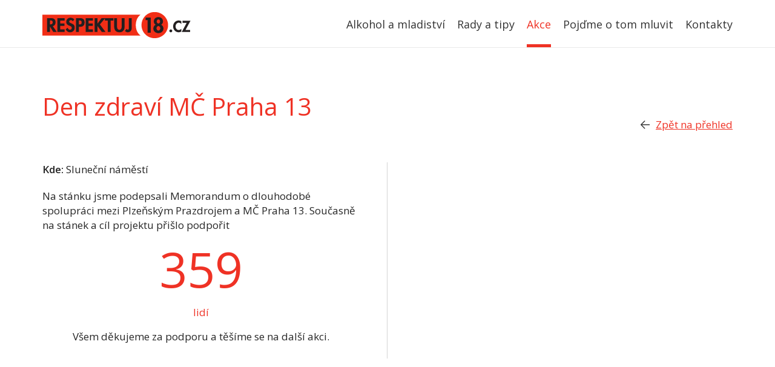

--- FILE ---
content_type: text/html; charset=UTF-8
request_url: https://www.respektuj18.cz/detail-akce/den-zdravi-mc-praha-13/
body_size: 3973
content:
<!DOCTYPE html>
<html lang="cs-CZ" itemscope="itemscope" itemtype="http://schema.org/Article">
<head>
	<meta http-equiv="Content-Type" content="text/html; charset=UTF-8">
	<meta http-equiv="X-UA-Compatible" content="IE=edge">
	<meta name="author" content="Respektuj 18">
	<meta name="viewport" content="width=device-width, initial-scale=1.0, maximum-scale=1.0">
  <link
    rel="preconnect"
    href="https://fonts.googleapis.com">
  <link
    rel="preconnect"
    href="https://fonts.gstatic.com"
    crossorigin>
  <link
    href="https://fonts.googleapis.com/css2?family=Open+Sans:ital,wght@0,300..800;1,300..800&display=swap&subset=latin,latin-ext"
    rel="stylesheet">
	<title itemprop="name">Den zdraví MČ Praha 13 - Respektuj 18</title>
	<meta name='robots' content='index, follow, max-image-preview:large, max-snippet:-1, max-video-preview:-1' />
<link rel="alternate" hreflang="cs-cz" href="https://www.respektuj18.cz/detail-akce/den-zdravi-mc-praha-13/" />

	<!-- This site is optimized with the Yoast SEO plugin v17.6 - https://yoast.com/wordpress/plugins/seo/ -->
	<link rel="canonical" href="https://www.respektuj18.cz/detail-akce/den-zdravi-mc-praha-13/" />
	<meta property="og:locale" content="cs_CZ" />
	<meta property="og:type" content="article" />
	<meta property="og:title" content="Den zdraví MČ Praha 13 - Respektuj 18" />
	<meta property="og:url" content="https://www.respektuj18.cz/detail-akce/den-zdravi-mc-praha-13/" />
	<meta property="og:site_name" content="Respektuj 18" />
	<meta property="article:modified_time" content="2019-05-13T09:44:50+00:00" />
	<meta property="og:image" content="http://www.respektuj18.sk//content/media//2018/03/IMG_0137-1024x683.jpg" />
	<meta property="og:image:width" content="1024" />
	<meta property="og:image:height" content="683" />
	<meta name="twitter:card" content="summary_large_image" />
	<script type="application/ld+json" class="yoast-schema-graph">{"@context":"https://schema.org","@graph":[{"@type":"WebSite","@id":"https://www.respektuj18.cz/#website","url":"https://www.respektuj18.cz/","name":"Respektuj 18","description":"","potentialAction":[{"@type":"SearchAction","target":{"@type":"EntryPoint","urlTemplate":"https://www.respektuj18.cz/?s={search_term_string}"},"query-input":"required name=search_term_string"}],"inLanguage":"cs"},{"@type":"ImageObject","@id":"https://www.respektuj18.cz/detail-akce/den-zdravi-mc-praha-13/#primaryimage","inLanguage":"cs","url":"https://www.respektuj18.cz//content/media/2018/03/IMG_0137.jpg","contentUrl":"https://www.respektuj18.cz//content/media/2018/03/IMG_0137.jpg","width":4737,"height":3158},{"@type":"WebPage","@id":"https://www.respektuj18.cz/detail-akce/den-zdravi-mc-praha-13/#webpage","url":"https://www.respektuj18.cz/detail-akce/den-zdravi-mc-praha-13/","name":"Den zdrav\u00ed M\u010c Praha 13 - Respektuj 18","isPartOf":{"@id":"https://www.respektuj18.cz/#website"},"primaryImageOfPage":{"@id":"https://www.respektuj18.cz/detail-akce/den-zdravi-mc-praha-13/#primaryimage"},"datePublished":"2018-03-12T19:27:46+00:00","dateModified":"2019-05-13T09:44:50+00:00","breadcrumb":{"@id":"https://www.respektuj18.cz/detail-akce/den-zdravi-mc-praha-13/#breadcrumb"},"inLanguage":"cs","potentialAction":[{"@type":"ReadAction","target":["https://www.respektuj18.cz/detail-akce/den-zdravi-mc-praha-13/"]}]},{"@type":"BreadcrumbList","@id":"https://www.respektuj18.cz/detail-akce/den-zdravi-mc-praha-13/#breadcrumb","itemListElement":[{"@type":"ListItem","position":1,"name":"Dom\u016f","item":"https://www.respektuj18.cz/"},{"@type":"ListItem","position":2,"name":"Den zdrav\u00ed M\u010c Praha 13"}]}]}</script>
	<!-- / Yoast SEO plugin. -->



<link rel="canonical" href="https://www.respektuj18.cz/detail-akce/den-zdravi-mc-praha-13/"/>
<meta property="og:title" content="Den zdraví MČ Praha 13 - Respektuj 18 Respektuj 18">
<meta property="og:site_name" content="Respektuj 18">
<meta property="og:url" content="https://www.respektuj18.cz/detail-akce/den-zdravi-mc-praha-13/">
<meta property="og:description" content="">
<meta property="og:type" content="article">
<meta property="og:image" content="https://www.respektuj18.cz//content/media/2018/03/IMG_0137.jpg"/><meta name="robots" content="index,follow">
<link rel="icon" type="image/png" href="/content/themes/plnt/assets/img/favicons/favicon-32x32v2.png" sizes="32x32">
<link rel="icon" type="image/png" href="/content/themes/plnt/assets/img/favicons/favicon-16x16v2.png" sizes="16x16">
<link rel="manifest" href="/content/themes/plnt/assets/img/favicons/manifest.json">
<link rel="shortcut icon" href="/content/themes/plnt/assets/img/favicons/faviconv2.ico">
<meta name="msapplication-TileColor" content="">
<meta name="theme-color" content=""><link rel='dns-prefetch' href='//cdnjs.cloudflare.com' />
<link rel='dns-prefetch' href='//s.w.org' />
<link rel="alternate" type="application/rss+xml" title="Respektuj 18 &raquo; RSS zdroj" href="https://www.respektuj18.cz/feed/" />
<link rel="alternate" type="application/rss+xml" title="Respektuj 18 &raquo; RSS komentářů" href="https://www.respektuj18.cz/comments/feed/" />
<link rel='stylesheet' id='formidable-css'  href='/content/plugins/formidable/css/formidableforms.css?ver=1024918' type='text/css' media='all' />
<link rel='stylesheet' id='wp-block-library-css'  href='https://www.respektuj18.cz/wp-includes/css/dist/block-library/style.min.css?ver=5.8.2' type='text/css' media='all' />
<style id='qsm-quiz-style-inline-css' type='text/css'>


</style>
<link rel='stylesheet' id='bootstrap-css'  href='//cdnjs.cloudflare.com/ajax/libs/twitter-bootstrap/3.3.6/css/bootstrap.min.css?ver=5.8.2' type='text/css' media='all' />
<link rel='stylesheet' id='font_awesome-css'  href='//cdnjs.cloudflare.com/ajax/libs/font-awesome/4.6.3/css/font-awesome.min.css?ver=5.8.2' type='text/css' media='all' />
<link rel='stylesheet' id='layout-css'  href='/content/themes/plnt/style.min.css?ver=1769012465' type='text/css' media='all' />
<script type='text/javascript' src='//cdnjs.cloudflare.com/ajax/libs/jquery/1.12.4/jquery.min.js?ver=1.12.4' id='jquery-js'></script>
<script type='text/javascript' id='wpml-xdomain-data-js-extra'>
/* <![CDATA[ */
var wpml_xdomain_data = {"css_selector":"wpml-ls-item","ajax_url":"https:\/\/www.respektuj18.cz\/wp-admin\/admin-ajax.php","current_lang":"cs"};
/* ]]> */
</script>
<script type='text/javascript' src='/content/plugins/sitepress-multilingual-cms/res/js/xdomain-data.js?ver=4.2.4' id='wpml-xdomain-data-js'></script>
<meta name="generator" content="WPML ver:4.2.4 stt:9,10;" />
<script type="text/javascript">document.documentElement.className += " js";</script>
<style type="text/css">.recentcomments a{display:inline !important;padding:0 !important;margin:0 !important;}</style>
	<!--[if lt IE 9]>
	<script src="/content/themes/plnt/js/html5shiv.js"></script>
	<script src="/content/themes/plnt/js/respond.min.js"></script>
	<![endif]-->

      <script>
      (function(i,s,o,g,r,a,m){i['GoogleAnalyticsObject']=r;i[r]=i[r]||function(){
        (i[r].q=i[r].q||[]).push(arguments)},i[r].l=1*new Date();a=s.createElement(o),
        m=s.getElementsByTagName(o)[0];a.async=1;a.src=g;m.parentNode.insertBefore(a,m)
      })(window,document,'script','https://www.google-analytics.com/analytics.js','ga');

      ga('create', 'UA-53299452-1', 'auto');
      ga('send', 'pageview');
    </script>
  </head>
<body id="page-817" class="events-template-default single single-events postid-817 sub">
<h1 class="blind">Respektuj 18</h1>
<header class="site-header ">
	<div class="container">
		<div class="row">
			<div class="col-sm-12 col-md-3 col">
				<a class="logo" href="https://www.respektuj18.cz">
					<img src="/content/themes/plnt/assets/img/logo-cs.png?v=2"
					     title="Respektuj 18"
					     alt="Respektuj 18"/>
				</a>
			</div>
			<div class="col-sm-12 col-md-9 col text-right">
				<a class="show-nav" href="#">Menu</a>
				<nav role="navigation">
					<ul id="menu-menu-cz" class="main-menu"><li id="menu-item-26" class="menu-item menu-item-type-post_type menu-item-object-page"><a href="https://www.respektuj18.cz/alkohol-a-mladistvi/">Alkohol a mladiství</a></li>
<li id="menu-item-445" class="menu-advices menu-item menu-item-type-post_type menu-item-object-page"><a href="https://www.respektuj18.cz/informace-pro-rodice/">Rady a tipy</a></li>
<li id="menu-item-28" class="menu-events menu-item menu-item-type-post_type menu-item-object-page"><a href="https://www.respektuj18.cz/akce-wp/">Akce</a></li>
<li id="menu-item-1717" class="menu-item menu-item-type-post_type menu-item-object-page"><a href="https://www.respektuj18.cz/pojdme-o-tom-mluvit/">Pojďme o tom mluvit</a></li>
<li id="menu-item-25" class="menu-item menu-item-type-post_type menu-item-object-page"><a href="https://www.respektuj18.cz/kontakty/">Kontakty</a></li>
</ul>				</nav>
			</div>
		</div>
	</div>
</header>

  <section class="events-top detail">
    <div class="container">
      <div class="row detail-top">
        <div class="col-sm-8 col-xs-12">
          <!--<span class="subtitle red">Den Respektuj 18!</span>-->
          <h2 class="red">Den zdraví MČ Praha 13</h2>
        </div>
        <div class="col-sm-4 col-xs-12">
          <a
            class="back"
            href="https://www.respektuj18.cz/akce-wp/">Zpět na přehled</a>
        </div>
      </div>
      <div class="row">
        <div class="col-md-6 col-xs-12 text">
                      <p><strong>Kde: </strong>Sluneční náměstí</p>
                                <div class="program content">
              <p>Na stánku jsme podepsali Memorandum o dlouhodobé spolupráci mezi Plzeňským Prazdrojem a MČ Praha 13. Současně na stánek a cíl projektu přišlo podpořit</p>
            </div>
                      <p class="visitorsNumber">359</p>
                          <p class="thanks">lidí</p>
                      <p class="center">Všem děkujeme za podporu a těšíme se na další akci.</p>
        </div>
        <div class="col-md-6 col-xs-12 sidebar responsive-video">
                  </div>
      </div>
    </div>
  </section>

  <section class="info-boxes-row grey">
    <div class="container">
      <div class="row">
        <div class="col-xs-12">
          <h3>Nečekejte na další akci, informujte se hned!</h3>
        </div>
      </div>
      <div class="row">
        <div class="col-md-6 col-xs-12">
          <div class="promo-box">
            <div class="img">
              <img
                src="/content/themes/plnt/assets/img/children-circle.jpg"
                alt=""/>
            </div>
            <div class="text">
              <p>Problematika mladistvých <br
                  class="visible-lg visible-md hidden-sm hidden-xs"/>a alkoholu</p>
              <a
                class="button red"
                href="https://www.respektuj18.cz/alkohol-a-mladistvi/">Alkohol a mladiství</a>
            </div>
          </div>
        </div>
        <div class="col-md-6 col-xs-12">
          <div class="promo-box">
            <div class="img">
              <img
                src="/content/themes/plnt/assets/img/parents-circle.jpg"
                alt=""/>
            </div>
            <div class="text">
              <p>
                Rady a tipy pro rodiče<br class="visible-lg visible-md hidden-sm hidden-xs"/>
                a prodejce alkoholu              </p>
              <a
                class="button red"
                href="">
                Rady a tipy              </a>
            </div>
          </div>
        </div>
      </div>
    </div>
  </section>

<hr>
<script type='text/javascript' src='//cdnjs.cloudflare.com/ajax/libs/jquery-migrate/1.4.1/jquery-migrate.min.js?ver=1.4.1' id='jquery-migrate-js'></script>
<script type='text/javascript' src='//cdnjs.cloudflare.com/ajax/libs/twitter-bootstrap/3.3.6/js/bootstrap.min.js?ver=3.3.6' id='bootstrap-js'></script>
<script type='text/javascript' src='/content/themes/plnt/assets/js/custom.min.js?ver=1769013874' id='custom-js'></script>
<script type='text/javascript' src='/content/themes/plnt/assets/js/vendors.min.js?ver=1769013880' id='vendor-js'></script>
<footer class="site-footer">
	<div class="container">
									<div class="row">
											<div class="col-sm-4 col-xs-12">
							<h3>O Projektu</h3>
															<ul>
																			<li><a href="http://www.respektuj18.cz/o-projektu">Co je Respektuj 18?</a></li>
																			<li><a href="http://www.respektuj18.cz/detail-akce/6">Den Respektuj 18</a></li>
																			<li><a href="http://www.respektuj18.cz/vypis-akci#past">Proběhlé osvětové akce</a></li>
																	</ul>
													</div>
											<div class="col-sm-4 col-xs-12">
							<h3>Rady a Tipy</h3>
															<ul>
																			<li><a href="http://www.respektuj18.cz/informace-pro-rodice">Rady rodičům</a></li>
																			<li><a href="http://www.respektuj18.cz/informace-pro-distributory">Rady prodavačům či hospodským</a></li>
																	</ul>
													</div>
											<div class="col-sm-4 col-xs-12">
							<h3>Alkohol a mladiství</h3>
															<ul>
																			<li><a href="http://www.respektuj18.cz/alkohol-a-mladistvi#alcohol-info">Současná situace</a></li>
																			<li><a href="http://www.respektuj18.cz/alkohol-a-mladistvi#alcohol-problems">Co může alkohol způsobit?</a></li>
																			<li><a href="https://www.respektuj18.cz/pojdme-o-tom-mluvit/">Pojďme o tom mluvit</a></li>
																	</ul>
													</div>
									</div>
							<div class="row">
			<div class="col-sm-8 col-xs-12 text-left col-bottom">
				<p>&copy; 2026 Respektuj18.cz /
          <a href="https://www.respektuj18.cz/kontakty/">Kontakty</a>
          <span class="sep"> /</span>

                      <a target="_blank" href="https://www.prazdroj.cz/podminky-uziti">Podmínky užití</a>
            <span class="sep"> /</span>
          
			                <a target="_blank" href="http://www.respektuj18.cz/content/media/2017/11/pristupnost-1.pdf">Přístupnost</a>
            <span class="sep"> /</span>
	        
                      <a target="_blank" href="https://www.prazdroj.cz/ochrana-soukromi">Ochrana soukromí</a>
          				</p>
			</div>
			<div class="col-sm-4 col-xs-12 text-right col-bottom">
				<a href="https://www.respektuj18.cz">
					<img src="/content/themes/plnt/assets/img/logo-cs.png?v=2"
					     title="Respektuj 18"
					     alt="Respektuj 18"/>
				</a>
			</div>
		</div>
	</div>
</footer>
</body>
</html>


--- FILE ---
content_type: text/css
request_url: https://www.respektuj18.cz/content/themes/plnt/style.min.css?ver=1769012465
body_size: 8802
content:
@font-face {
  font-family: 'Brandon Grotesque';
  src: url('./assets/fonts/BrandonGrotesque-Black.woff2') format('woff2'),
  url('./assets/fonts/BrandonGrotesque-Black.woff') format('woff');
  font-weight: 900;
  font-style: normal;
  font-display: swap;
}
/*! normalize.css v3.0.3 | MIT License | github.com/necolas/normalize.css */html{font-family:sans-serif;-ms-text-size-adjust:100%;-webkit-text-size-adjust:100%}body{margin:0}article,aside,details,figcaption,figure,footer,header,hgroup,main,menu,nav,section,summary{display:block}audio,canvas,progress,video{display:inline-block;vertical-align:baseline}audio:not([controls]){display:none;height:0}[hidden],template{display:none}a{background-color:transparent}a:active,a:hover{outline:0}abbr[title]{border-bottom:1px dotted}b,strong{font-weight:bold}dfn{font-style:italic}h1{font-size:2em;margin:0.67em 0}mark{background:#ff0;color:#000}small{font-size:80%}sub,sup{font-size:75%;line-height:0;position:relative;vertical-align:baseline}sup{top:-0.5em}sub{bottom:-0.25em}img{border:0}svg:not(:root){overflow:hidden}figure{margin:1em 40px}hr{box-sizing:content-box;height:0}pre{overflow:auto}code,kbd,pre,samp{font-family:monospace, monospace;font-size:1em}button,input,optgroup,select,textarea{color:inherit;font:inherit;margin:0}button{overflow:visible}button,select{text-transform:none}button,html input[type="button"],input[type="reset"],input[type="submit"]{-webkit-appearance:button;cursor:pointer}button[disabled],html input[disabled]{cursor:default}button::-moz-focus-inner,input::-moz-focus-inner{border:0;padding:0}input{line-height:normal}input[type="checkbox"],input[type="radio"]{box-sizing:border-box;padding:0}input[type="number"]::-webkit-inner-spin-button,input[type="number"]::-webkit-outer-spin-button{height:auto}input[type="search"]{-webkit-appearance:textfield;box-sizing:content-box}input[type="search"]::-webkit-search-cancel-button,input[type="search"]::-webkit-search-decoration{-webkit-appearance:none}fieldset{border:1px solid #c0c0c0;margin:0 2px;padding:0.35em 0.625em 0.75em}legend{border:0;padding:0}textarea{overflow:auto}optgroup{font-weight:bold}table{border-collapse:collapse;border-spacing:0}td,th{padding:0}#colorbox,#cboxOverlay,#cboxWrapper{position:absolute;top:0;left:0;z-index:9999;overflow:hidden;-webkit-transform:translate3d(0, 0, 0)}#cboxWrapper{max-width:none}#cboxOverlay{position:fixed;width:100%;height:100%}#cboxMiddleLeft,#cboxBottomLeft{clear:left}#cboxContent{position:relative}#cboxLoadedContent{overflow:auto;-webkit-overflow-scrolling:touch}#cboxTitle{margin:0}#cboxLoadingOverlay,#cboxLoadingGraphic{position:absolute;top:0;left:0;width:100%;height:100%}#cboxPrevious,#cboxNext,#cboxClose,#cboxSlideshow{cursor:pointer}.cboxPhoto{float:left;margin:auto;border:0;display:block;max-width:none;-ms-interpolation-mode:bicubic}.cboxIframe{width:100%;height:100%;display:block;border:0;padding:0;margin:0}#colorbox,#cboxContent,#cboxLoadedContent{box-sizing:content-box;-moz-box-sizing:content-box;-webkit-box-sizing:content-box}#cboxOverlay{background:#000;opacity:0.9;filter:alpha(opacity=90)}#colorbox{outline:0}#cboxContent{margin-top:55px;background:#000}.cboxIframe{background:#fff}#cboxError{padding:50px;border:1px solid #ccc}#cboxLoadedContent{background:#fff}#cboxTitle{position:absolute;top:-20px;left:0;color:#ccc}#cboxCurrent{position:absolute;top:-24px;left:0px;color:#ccc}#cboxLoadingGraphic{background:url(images/loading.gif) no-repeat center center}#cboxPrevious,#cboxNext,#cboxSlideshow,#cboxClose{border:0;padding:0;margin:0;overflow:visible;width:auto;background:none}#cboxPrevious:active,#cboxNext:active,#cboxSlideshow:active,#cboxClose:active{outline:0}#cboxSlideshow{position:absolute;top:-20px;right:90px;color:#fff}#cboxPrevious{position:absolute;top:50%;left:10px;margin-top:-27px;background:url(assets/img/controls.png) no-repeat top left;width:29px;height:55px;text-indent:-9999px}#cboxNext{position:absolute;top:50%;right:10px;margin-top:-27px;background:url(assets/img/controls.png) no-repeat top right;width:29px;height:55px;text-indent:-9999px}#cboxClose{position:absolute;top:-55px;right:10px;display:block;background:url(assets/img/close.png) no-repeat top center;width:45px;height:45px;text-indent:-9999px}#cboxClose:hover{background-position:bottom center}.bx-wrapper{position:relative;margin:0 auto;padding:0;*zoom:1}.bx-wrapper img{max-width:100%;display:block}.bx-wrapper .bx-viewport{background:#fff;-webkit-transform:translatez(0);-ms-transform:translatez(0);transform:translatez(0)}.bx-wrapper .bx-pager,.bx-wrapper .bx-controls-auto{position:absolute;bottom:40px;width:100%}.bx-wrapper .bx-loading{min-height:50px;background:url(assets/img/bx_loader.gif) center center no-repeat #fff;height:100%;width:100%;position:absolute;top:0;left:0;z-index:2000}.bx-wrapper .bx-pager{text-align:center;font-family:Arial;font-weight:bold;color:#666;padding-top:20px}.bx-wrapper .bx-pager .bx-pager-item,.bx-wrapper .bx-controls-auto .bx-controls-auto-item{display:inline-block;*zoom:1;*display:inline}.bx-wrapper .bx-pager.bx-default-pager a{background:transparent;text-indent:-9999px;display:block;width:12px;height:12px;margin:0 5px;outline:0;border-radius:12px;border:1px solid #fff}.bx-wrapper .bx-pager.bx-default-pager a:hover,.bx-wrapper .bx-pager.bx-default-pager a.active{background:#fff}.bx-wrapper .bx-prev{left:0;background:url(assets/img/controls.png) no-repeat 0 0}.bx-wrapper .bx-next{right:0;background:url(assets/img/controls.png) no-repeat -29px 0}.bx-wrapper .bx-controls-direction a{position:absolute;top:50%;margin-top:-27px;outline:0;width:29px;height:55px;text-indent:-9999px;z-index:9999}.bx-wrapper .bx-controls-direction a.disabled{display:none}.bx-wrapper .bx-controls-auto{text-align:center}.bx-wrapper .bx-controls-auto .bx-start{display:block;text-indent:-9999px;width:10px;height:11px;outline:0;background:url(assets/img/controls.png) -86px -11px no-repeat;margin:0 3px}.bx-wrapper .bx-controls-auto .bx-start:hover,.bx-wrapper .bx-controls-auto .bx-start.active{background-position:-86px 0}.bx-wrapper .bx-controls-auto .bx-stop{display:block;text-indent:-9999px;width:9px;height:11px;outline:0;background:url(assets/img/controls.png) -86px -44px no-repeat;margin:0 3px}.bx-wrapper .bx-controls-auto .bx-stop:hover,.bx-wrapper .bx-controls-auto .bx-stop.active{background-position:-86px -33px}.bx-wrapper .bx-controls.bx-has-controls-auto.bx-has-pager .bx-pager{text-align:left;width:80%}.bx-wrapper .bx-controls.bx-has-controls-auto.bx-has-pager .bx-controls-auto{right:0;width:35px}.bx-wrapper .bx-caption{position:absolute;bottom:0;left:0;background:#666\9;background:rgba(80,80,80,0.75);width:100%}.bx-wrapper .bx-caption span{color:#fff;font-family:Arial;display:block;font-size:.85em;padding:10px}html,body,form,p,ul,ol,li,dl,dt,dd,h1,h2,h3,h4,h5,div,hr,input,fieldset,button{margin:0px;padding:0px}.blind,hr{display:none !important}fieldset,a img{border:none}input,textarea{outline:none;display:block;resize:none;font-family:Arial, sans-serif}a{outline:none !important}body,button,input,textarea{font-family:Arial, sans-serif}button{outline:none;cursor:pointer}ul{list-style-position:inside}html,body{height:100%}body{font-family:'Open Sans', sans-serif;color:#2d2d2d}img{max-width:100%}p{font-size:17px;line-height:24px;color:#262626}.button{height:48px;line-height:48px;display:inline-block;outline:none;border:none;color:#fff;text-transform:uppercase;font-size:17px;font-weight:600;letter-spacing:1px;border-radius:4px;padding:0 30px}.button.red{background:#ef3225}.button.red:hover{color:#fff;background:#ff6d63}.button--large{font-size:24px;line-height:56px;height:56px}.button:focus{outline:none}.button:active,.button:visited{color:#fff}h2{font-weight:400;font-size:40px;clear:both;color:#fff;margin-bottom:30px}h2.red{color:#ef3225}@media (max-width: 768px){h2{font-size:26px !important;line-height:33px !important}}h3{font-weight:400;font-size:24px;clear:both;color:#fff;line-height:32px;margin-bottom:30px}h3.red{color:#ef3225}p a{text-decoration:underline}p a:hover{text-decoration:none}.text-strong{font-size:25px;font-weight:300;line-height:normal}.text-strong span{color:#ef3225;font-weight:400}.text-strong strong{font-weight:600}.text-box{background:#fff;border:1px solid #ef3225;box-sizing:border-box;-moz-box-sizing:border-box;-webkit-box-sizing:border-box;width:100%;padding:20px;position:relative;border-radius:10px}.text-box .bg{width:45px;height:41px;background:url("assets/img/bg-white.png") left top no-repeat;display:block;position:absolute;left:-1px;bottom:-33px}.text-box .q{clear:both;text-align:left !important;font-size:18px;font-style:italic;color:#292929;margin-bottom:24px;display:inline-block;width:100%}.text-box span{color:#292929;font-size:17px;font-weight:400}.text-box span strong{font-size:18px;font-weight:600}.text-box.right{text-align:right}.text-box.right .q{text-align:left}.text-box.left{text-align:left}.text-box.left .bg{right:-2px;left:auto;bottom:-33px;background:url("assets/img/bg-white-left.png") left top no-repeat}.text-box.top{text-align:left}.text-box.top .bg{left:-1px;top:-33px;background:url("assets/img/bg-white-top.png") left top no-repeat}.text-box.full{background:#ef3225;color:#fff}.text-box.full span,.text-box.full .q{color:#fff}.text-box.full.left .bg{background:url("assets/img/bg-red-left.png") left top no-repeat}.text-box.full.right .bg{background:url("assets/img/bg-red.png") left top no-repeat}@media (max-width: 768px){.container{padding-left:30px;padding-right:30px}}.site-header{position:relative;z-index:9999;width:100%;background:#fff;padding:20px 0 0 0;border-bottom:1px solid #eaeaea;min-height:1%}.site-header:after{content:".";display:block;clear:both;visibility:hidden;overflow:hidden;height:0}.site-header .col{min-height:1%;position:static}.site-header .col:after{content:".";display:block;clear:both;visibility:hidden;overflow:hidden;height:0}.site-header .logo{float:left;display:block}.site-header .logo img{display:block}.site-header .logo:focus{border:1px solid #ef3225}.site-header .logo:active{border:none}.site-header.hp{border-bottom:none}@media (max-width: 992px){.site-header{height:80px}}@media (max-width: 500px){.site-header .logo{margin-top:6px}.site-header .logo img{width:170px}}.show-nav{display:none;text-indent:-1000px;overflow:hidden;width:30px;height:30px;text-align:left;position:absolute;right:30px;top:50%;margin-top:-15px;background:url("assets/img/menu.png") center center no-repeat;background-size:100% auto}.show-nav .logo{margin-top:2px}@media (max-width: 992px){.show-nav{display:block}}.show-nav.active{background:url("assets/img/menu-close.png") center center no-repeat;background-size:100% auto}nav ul{min-height:1%;display:block;list-style:none;padding-top:8px}nav ul:after{content:".";display:block;clear:both;visibility:hidden;overflow:hidden;height:0}nav ul li{display:inline-block;clear:none;margin-left:16px}nav ul li:focus{border:1px solid #ef3225;outline:none}nav ul li.current_page_item a{color:#ef3225;border-bottom:5px solid #ef3225}nav ul li a{font-size:18px;color:#333333;font-weight:400;padding-bottom:20px;display:inline-block;box-sizing:border-box;-moz-box-sizing:border-box;-webkit-box-sizing:border-box;border-bottom:5px solid transparent}nav ul li a:hover{color:#ef3225;text-decoration:none}nav ul li a:focus{border:none;outline:none;color:red}nav ul li a.mobile{display:none}@media (max-width: 992px){nav{position:absolute;top:100%;right:0;width:100%;max-width:400px;background:#eaeaea;padding:0 0;margin:0 0;z-index:9999;text-align:left;border-top:1px solid #eaeaea;display:none}nav ul{padding:0 0;margin:0 0}nav ul li{width:100%;clear:both;display:block;float:none;padding:0 0;margin:0 0}nav ul li a{width:100%;padding:18px 30px 18px 30px;border-bottom:none;text-transform:uppercase;box-sizing:border-box;-moz-box-sizing:border-box;-webkit-box-sizing:border-box}nav ul li a.active{border-bottom:none;background:#e0e0e0}nav ul li a.mobile{display:block}}.hp-top{height:100%;box-sizing:border-box;-moz-box-sizing:border-box;-webkit-box-sizing:border-box;background-position:center 78px;background-repeat:no-repeat;background-size:cover;padding-top:110px;margin-top:-78px;min-height:820px;padding-bottom:50px}.hp-top .container{height:100%;position:relative}.hp-top .bottom{position:absolute;bottom:0;left:0;width:100%;margin:0 0}.hp-top .text-box .q{font-size:18px;margin-bottom:10px}@media (max-width: 1200px){.hp-top .text-box{margin:0 auto;max-width:500px}}.hp-top h2{font-size:35px;line-height:42px;margin-bottom:50px;font-weight:400}@media (max-width: 768px){.hp-top h2{font-size:26px !important;line-height:33px !important}}.hp-top .button{font-size:17px;font-weight:600;height:48px;line-height:48px;margin-bottom:20px}.hp-top .more{width:52px;height:29px;background:url("assets/img/more.png") left top no-repeat;display:block;clear:both;margin:0 auto;text-indent:-1000px;overflow:hidden}@media (max-width: 1200px){.hp-top{height:auto}.hp-top .bottom{position:static;margin-top:60px}}@media (max-width: 767px){.hp-top{padding-top:500px;height:auto;min-height:1px;background-size:cover;text-align:left;background-position:33% 63px}.hp-top h2{text-align:left}.hp-top .button{clear:both;float:left;margin-bottom:15px}.hp-top .bottom{margin-top:15px}.hp-top .text-box{display:none}.hp-top.hp-top--cz{padding-top:240px}}.hp-about{padding-top:80px;background:#fff;padding-bottom:50px}.hp-about p{font-size:20px;line-height:26px;margin-bottom:45px}.hp-about p.text-strong{margin-bottom:0}.hp-about p.text-strong strong{font-weight:600}.hp-about img{margin-bottom:42px}@media (max-width: 767px){.hp-about .years{padding-top:30px}}.hp-parents{position:relative;background:#f3f3f3}.hp-parents .bg-color{height:70%;width:100%;position:absolute;left:0;z-index:10;bottom:0;background:#d5d5d5}@media screen and (min-width: 768px){.hp-parents.hp-parents__without-news{background-color:#fff;margin-top:-50px}}.hp-parents .text-box{margin-top:105px;margin-bottom:60px}.hp-parents h3{margin-bottom:60px}.hp-parents .left{float:left}.hp-parents .right{float:right;padding-bottom:30px}.hp-parents .col{position:relative;z-index:20}.hp-parents img{margin-top:40px}@media (max-width: 767px){.hp-parents img{margin-top:0}}@media (max-width: 1200px){.hp-parents .text-box{margin-top:20px}}@media (max-width: 991px){.hp-parents .bg-color{height:100%}.hp-parents .text-box{margin-top:60px}.hp-parents img{margin:0 auto;display:block;float:none}}@media (max-width: 767px){.hp-parents{padding-top:60px}.hp-parents .text-box{display:none}}.hp-parents .parents-top{padding-top:250px}@media only screen and (max-width: 991px){.hp-parents .parents-top{padding-top:0}}.hp-distributors{padding-top:40px}.hp-distributors .text-box{margin-top:40px;margin-bottom:60px}.hp-distributors h3{margin-bottom:60px}.hp-distributors img{display:block;margin:0 auto}@media (max-width: 991px){.hp-distributors img{margin:0 auto;margin-top:60px;display:block;float:none}}@media (max-width: 767px){.hp-distributors{padding-top:60px}.hp-distributors .text-box{display:none}}.hp-distributors .distributors-top{padding-top:140px}@media only screen and (max-width: 991px){.hp-distributors .distributors-top{padding-top:0}}.hp-interest{background:#ef3225;padding:80px 0}.hp-interest .interest-text p{color:#fff;font-size:22px;line-height:30px;font-weight:300}.hp-interest h2{margin-top:41px}@media (max-width: 991px){.hp-interest img{margin:0 auto;display:block;float:none}}.hp-partners{background:#fff;padding:50px 0 50px 0}.hp-partners h3{margin-bottom:30px;font-size:18px;color:#313131;font-weight:400}.hp-partners img{margin:20px auto;filter:grayscale(100%);-webkit-filter:grayscale(100%);filter:gray;-webkit-transition:all .1s ease}.hp-partners .row{text-align:center}.hp-partners .col{width:19%;float:none;display:inline-block;clear:none;min-width:160px}.hp-partners a{height:80px;line-height:80px;display:block;width:100%}.hp-partners a img{max-height:47px}.hp-partners a:hover img{filter:grayscale(0%);-webkit-filter:grayscale(0%);filter:none}.site-footer{padding-top:70px;padding-bottom:65px;background:#efefef url("assets/img/bg-footer.png") left top repeat-x}.site-footer h3{clear:both;width:100%;color:#ef3225;font-size:20px;font-weight:400;margin-bottom:20px;padding-bottom:20px;background:url("assets/img/bg-footer-heading.png") left bottom repeat-x;display:block}.site-footer ul{list-style:none}.site-footer ul li{clear:both;margin-bottom:19px}.site-footer ul li a{font-size:15px;color:#373737;text-decoration:none}.site-footer ul li a:hover{text-decoration:underline}.site-footer .col-bottom{padding-top:35px}.site-footer p{font-size:15px;line-height:30px;color:#373737;margin:0 0}.site-footer p a{text-decoration:underline;color:#373737}.site-footer img{width:172px;max-width:100%}.about h2{padding-top:110px;font-size:40px}.about p{font-size:17px;line-height:24px;margin-bottom:30px}.about img{margin-top:130px}@media (max-width: 1200px){.about h2{padding-top:75px}.about img{margin-top:190px}}@media (max-width: 992px){.about img{margin-top:10px}}.images-boxes img{display:block;width:20%;float:left}.images-boxes img.extra{display:none}@media only screen and (min-width: 1301px){.images-boxes img:last-of-type{display:none}}.images-boxes .row{margin:0 0}.images-boxes .col{padding:0 0}@media (max-width: 1300px){.images-boxes img{width:33.33333%}.images-boxes img.extra{display:block}}@media (max-width: 800px){.images-boxes img{width:50%}}@media (max-width: 450px){.images-boxes img{width:100%}}.person-slider{background:#f32f17}.person-slider .bxslider-content{background:#f32f17}.person-slider .left{float:right}.person-slider .right{float:left}.person-slider img{margin:0 auto;margin-top:30px}.person-slider .q{color:#fff;clear:both;text-align:center;padding-top:90px;max-width:460px;width:100%;margin:0 auto;display:block;font-style:italic;font-size:24px;font-weight:400;margin-bottom:30px}.person-slider p{font-size:17px;line-height:24px;color:#fff;font-weight:400;max-width:460px;width:100%;margin:0 auto;display:block}.person-slider p strong{font-weight:600}.events-top{padding-top:20px}.events-top.detail{padding-top:75px;padding-bottom:85px}.events-top.detail .text{margin-top:0}.events-top.detail .detail-top{padding-bottom:40px}.events-top a.back{color:#ef3225;text-decoration:underline;font-size:17px;display:inline-block;padding-left:25px;background:url("assets/img/back.png") left center no-repeat;float:right;clear:both;margin-top:40px}.events-top a.back:hover{text-decoration:none}.events-top .info-number{padding-top:60px;clear:both;display:block;text-align:center;width:100%;margin:0 auto;max-width:380px;color:#262626;font-size:17px;line-height:24px}.events-top .info-number strong{display:block;clear:both;color:#ef3225;font-size:80px;line-height:80px;font-weight:400;margin-bottom:16px}.events-top .info-number .red{display:block;clear:both;color:#ef3225;font-size:20px;margin-bottom:16px;line-height:26px}.events-top .text{margin-top:60px;border-right:1px solid #d4d4d4;padding-right:45px}.events-top .text p:first-of-type{margin-bottom:20px}.events-top .text p:nth-of-type(2){margin-bottom:20px}.events-top .text .visitorsNumber{box-sizing:border-box;display:block;clear:both;text-align:center;margin-bottom:20px;color:#ef3225;font-size:80px;line-height:80px}.events-top .text .thanks{text-align:center;color:#ef3225;margin-bottom:16px}.events-top .subtitle{font-size:25px;color:#ef3225;display:block;clear:both}.events-top h2{font-size:40px}.events-top p{font-size:17px;line-height:24px}.events-top p strong{font-weight:600}.events-top .bxslider-content{position:relative;min-height:1%}.events-top .bxslider-content:after{content:".";display:block;clear:both;visibility:hidden;overflow:hidden;height:0}.events-top .bxslider-content img{float:right;display:block;width:98%}.events-top .bxslider-content .row{margin:0 0}.events-top .bx-wrapper{overflow:hidden}.events-top .text-box{position:absolute;right:0;bottom:10%;max-width:95%;left:auto}.events-top .text-box .q{font-size:17px;line-height:normal;margin-bottom:0}.events-top .text-box span{text-align:right;float:right}.events-top .text-box span strong{color:#ee3125}.events-top .col-inner{padding:0 0}.events-top .bx-wrapper .bx-pager{bottom:2%}.events-top .bx-wrapper .bx-pager.bx-default-pager a{border:1px solid #ef3225}.events-top .bx-wrapper .bx-pager.bx-default-pager a:hover,.events-top .bx-wrapper .bx-pager.bx-default-pager a.active{background:#ef3225}.events-top .bx-wrapper .bx-next{background:url(assets/img/controls-red.png) no-repeat top right}.events-top .bx-wrapper .bx-prev{background:url(assets/img/controls-red.png) no-repeat top left}@media (max-width: 635px){.events-top .bx-wrapper .bx-next{top:10%;margin-top:0}.events-top .bx-wrapper .bx-prev{top:10%;margin-top:0}.events-top .text-box{position:relative;clear:both;width:100%;max-width:100%;margin-bottom:70px;min-height:1%}.events-top .text-box:after{content:".";display:block;clear:both;visibility:hidden;overflow:hidden;height:0}}.events-top iframe{width:100% !important;margin-bottom:20px}.events-top .sidebar{padding-left:40px;border-left:1px solid #d4d4d4;margin-left:-1px}.events-top .sidebar h3{font-size:25px;color:#ef3225;margin-bottom:20px;font-weight:400}.events-top .sidebar p{color:#ef3225;clear:both}.events-top .sidebar .divider{display:block;clear:both;width:100%;height:1px;margin:40px 0;background:#cccccc}.events-top .gallery{width:100%}.events-top .gallery a{outline:none;width:33.3333%;float:left;height:110px;overflow:hidden;display:block}.events-top .gallery a.more{position:relative}.events-top .gallery a.more .text{width:100%;height:100%;position:absolute;display:block;left:0;top:0;color:#fff;text-align:center;box-sizing:border-box;-moz-box-sizing:border-box;-webkit-box-sizing:border-box;padding:0 0;margin:0 0;padding-top:21%;font-size:30px;font-weight:300}.events-top .gallery img{width:100%;display:block;min-height:117px}.events-top.news-detail h2{color:#ef3225}.events-top.news-detail h3{color:#ef3225;margin-bottom:6px}.events-top.news-detail .gallery a{width:100%;height:auto}@media (max-width: 991px){.events-top.news-detail .gallery a{width:50%;height:24vw}}@media (max-width: 500px){.events-top.news-detail .gallery a{width:100%;height:auto}}@media (max-width: 991px){.events-top .text{border:none;margin-bottom:75px;padding-left:0;padding-right:0}.events-top .sidebar{border:none;padding-left:15px;padding-right:15px}}.events-boxes{text-align:center;padding-top:90px;padding-bottom:90px}.events-boxes.grey{background:#f3f3f3}.events-boxes h2{font-size:40px;margin-bottom:20px}.events-boxes p{color:#333333;font-size:18px}.events-boxes .boxes{padding-top:75px}.events-boxes .box{box-sizing:border-box;-moz-box-sizing:border-box;-webkit-box-sizing:border-box;width:100%;margin-bottom:30px;border:1px solid #d1d1d1;background:#ffffff;padding:15px 15px 20px 15px;display:-webkit-box;display:-webkit-flex;display:-ms-flexbox;display:flex;-webkit-box-orient:vertical;-webkit-box-direction:normal;-webkit-flex-direction:column;-ms-flex-direction:column;flex-direction:column}.events-boxes .box .img{width:100%;clear:both;margin-bottom:23px;display:block;text-decoration:none}.events-boxes .box .img img{width:100%;display:block;max-height:271px}.events-boxes .box .text{min-height:1%;margin-top:auto}.events-boxes .box .text:after{content:".";display:block;clear:both;visibility:hidden;overflow:hidden;height:0}.events-boxes .box .text .left{text-align:left}@media (min-width: 420px){.events-boxes .box .text .left{float:left;width:50%}}@media (min-width: 500px){.events-boxes .box .text .left{width:65%}}@media (min-width: 420px){.events-boxes .box .text .right{float:left;width:50%;text-align:right}}@media (min-width: 500px){.events-boxes .box .text .right{width:35%}}.events-boxes .box .text h3{font-size:27px;color:#ef3225;clear:both;font-weight:400;line-height:30px;margin:0 0}.events-boxes .box .text span,.events-boxes .box .text a{line-height:30px;clear:both;display:block;color:#333333;font-size:17px}.events-boxes .box .text span.red,.events-boxes .box .text a.red{color:#ef3225}.events-boxes .box .text a:hover{text-decoration:none}.events-boxes .box .text .button{margin-top:10px;padding:0 18px;height:36px;line-height:36px;font-size:13px;display:inline-block;text-decoration:none;color:#fff !important}.events-boxes .box .events-date{color:#ef3225 !important}@media only screen and (max-width: 991px){.events-boxes .box{height:auto !important}}@media (max-width: 991px){.events-boxes .box{margin-bottom:30px}}.news-list,.news-list-hp{background:#f3f3f3;padding-bottom:0}.news-list h2,.news-list-hp h2{margin-bottom:30px}.news-list .boxes,.news-list-hp .boxes{padding-top:0}.news-list .box .text h3,.news-list-hp .box .text h3{font-size:20px;line-height:24px;text-align:left;margin-bottom:10px}@media (max-width: 1200px){.news-list .box .text h3,.news-list-hp .box .text h3{font-size:16px;line-height:21px}}@media (max-width: 991px){.news-list .box .text h3,.news-list-hp .box .text h3{font-size:20px;line-height:24px}}.news-list .box .text .button,.news-list-hp .box .text .button{margin-top:0;max-width:150px;width:100%;padding:0 0;text-align:center}.news-list .box .text span,.news-list-hp .box .text span{line-height:36px;font-size:17px}@media (max-width: 1200px){.news-list .box .text span,.news-list-hp .box .text span{font-size:13px}}@media (max-width: 991px){.news-list .box .text span,.news-list-hp .box .text span{font-size:17px}}.info-boxes-row{padding:60px 0 60px 0}.info-boxes-row h3{color:#ef3225;font-size:25px;clear:both;font-weight:normal;margin-bottom:75px}.info-boxes-row .promo-box{width:100%;box-sizing:border-box;-moz-box-sizing:border-box;-webkit-box-sizing:border-box;padding-left:165px;min-height:155px;padding-bottom:30px;position:relative}.info-boxes-row .promo-box .img{background:#d4d4d4;width:125px;height:125px;border-radius:125px;overflow:hidden;position:absolute;left:0;top:0}.info-boxes-row .promo-box .img img{width:100%;display:block}.info-boxes-row .promo-box p{margin-bottom:20px;clear:both;font-size:20px;color:#333333;line-height:normal}.info-boxes-row .promo-box .button{margin-top:10px;padding:0 18px;height:36px;line-height:36px;font-size:13px}.info-boxes-row.grey{background:#f3f3f3}@media (max-width: 600px){.info-boxes-row{padding:60px 0 20px 0}.info-boxes-row .promo-box{text-align:center;padding-left:0;padding-bottom:60px}.info-boxes-row .promo-box .img{position:static;clear:both;margin:0 auto;margin-bottom:30px}}.contact{padding-top:75px;padding-bottom:55px;background:url("assets/img/bg-contact.png") left bottom repeat-x}.contact h2{margin-bottom:65px;font-size:40px}.contact .left{border-right:1px solid #d4d4d4;padding:0 60px;padding-bottom:40px}.contact .right{border-left:1px solid #d4d4d4;margin-left:-1px;padding:0 60px;padding-bottom:40px}.contact .icon{display:block;height:100px;width:100%;clear:both;margin-bottom:40px}.contact .icon.info{background:url("assets/img/icon-info.png") center center no-repeat}.contact .icon.help{background:url("assets/img/icon-help.png") center center no-repeat}.contact h3{color:#ef3225;font-size:20px;font-weight:400;margin-bottom:25px}.contact p{color:#333333;font-size:15px;line-height:24px;margin-bottom:40px}.contact p a{color:#ef3225}.contact p strong{font-weight:600}.contact p.thanks{font-size:20px;font-weight:400;margin-top:25px;line-height:30px;margin-bottom:25px}.contact .more{display:block;width:100%;height:19px;background:url("assets/img/next.png") center center no-repeat;margin-bottom:30px}.contact form{width:100%;clear:both}.contact form fieldset{min-height:1%}.contact form fieldset:after{content:".";display:block;clear:both;visibility:hidden;overflow:hidden;height:0}.contact form p{clear:both;margin-bottom:17px;width:100%}.contact form p.last{margin-bottom:25px}.contact form textarea,.contact form input[type="text"],.contact form input[type="email"],.contact form input[type="password"]{display:block;outline:none;box-sizing:border-box;-moz-box-sizing:border-box;-webkit-box-sizing:border-box;border:1px solid #cdcdcd;width:100%;background:#fff;height:42px;line-height:42px;padding:0 18px;font-size:15px;color:#676767;font-family:'Open Sans', sans-serif}.contact form textarea{height:170px;padding:10px 18px;line-height:20px}.contact form button{width:170px;line-height:normal;cursor:pointer;outline:none;border:none;padding:0 0}@media (max-width: 991px){.contact .left{border-right:none;padding:0 15px;padding-bottom:60px}.contact .right{border-left:none;margin-left:0;padding:0 15px;padding-bottom:0}}.page-info-top{background:#fafafa;padding-top:85px;border-bottom:1px solid #d7d7d7}.page-info-top h2{font-size:40px;margin-bottom:40px}.page-info-top p{font-size:22px;line-height:29px;color:#262626;font-weight:300;max-width:690px;margin:0 auto;text-align:center;display:block;margin-bottom:60px}.page-info-top .info-signpost{width:100%;position:relative;top:1px;z-index:100;text-align:center}.page-info-top .info-signpost a{display:inline-block;margin:0 -1px;padding:20px 5px;box-sizing:border-box;-moz-box-sizing:border-box;-webkit-box-sizing:border-box;width:50%;max-width:318px;text-align:center;background:#fafafa;text-decoration:underline;text-transform:uppercase;color:#ef3225;border:1px solid transparent;border-bottom:1px solid #d7d7d7;font-size:17px;font-weight:600}.page-info-top .info-signpost a:hover{text-decoration:none}.page-info-top .info-signpost a.active{text-decoration:none;border:1px solid #d7d7d7;border-bottom:1px solid #fff;background:#fff}.page-info-text{padding-top:75px}.page-info-text h2{font-size:40px}.page-info-text .left{padding-top:20px;padding-bottom:40px}.page-info-text p strong{font-weight:600}.page-info-text ul{margin-top:24px;clear:both;list-style:none;padding:0 0}.page-info-text ul li{font-size:17px;line-height:24px;color:#262626;margin-bottom:9px;padding-left:17px;background:url("assets/img/list.png") left 8px no-repeat}@media (max-width: 1200px){.page-info-text{padding-top:45px}.page-info-text .left{padding-top:0;padding-bottom:20px}.page-info-text img{margin-top:75px;display:block}.page-info-text .img-parents{margin-top:210px}}@media (max-width: 991px){.page-info-text img{margin:0 auto;display:block;float:none}.page-info-text .img-parents{margin-top:10px}}.page-info-red{padding:75px 0;background:url("assets/img/bg-law.jpg") center center no-repeat;background-size:cover;color:#fff}.page-info-red h2{font-size:40px}.page-info-red p{font-size:17px;line-height:24px;color:#fff}.page-info-red.parents{background:url("assets/img/bg-parents-red.jpg") center center no-repeat;background-size:cover}.page-info-red.children{background:#ef3225}.page-info-red .text{margin-bottom:35px}.page-info-red .col{position:relative;margin-top:30px;text-align:center;padding-top:120px;background-position:center top;background-repeat:no-repeat}.page-info-red .bg{position:absolute;left:65%;top:42px;width:70%;height:1px;display:block;background:#f15a51}.page-info-advice{padding-top:75px;background:url("assets/img/bg-contact.png") left bottom repeat-x;padding-bottom:130px}.page-info-advice .icon{width:100%;clear:both;background:url("assets/img/lightbulb.png") center center no-repeat;height:116px;display:block;margin-bottom:35px}.page-info-advice h2{font-size:40px;margin-bottom:60px}.page-info-advice .item{width:100%;clear:both;text-align:left;border-bottom:1px solid #d7d7d7}.page-info-advice .item a{display:block;position:relative;padding:25px 0;text-decoration:none;color:#ef3225;font-size:17px;font-weight:600;padding-right:60px;box-sizing:border-box;-moz-box-sizing:border-box;-webkit-box-sizing:border-box}.page-info-advice .item a .sign{width:15px;height:15px;display:block;position:absolute;margin-top:-7.5px;top:50%;right:0;background:url("assets/img/sign.png") left top no-repeat}.page-info-advice .item a.active .sign{background:url("assets/img/sign.png") right top no-repeat}.page-info-advice .item .text{padding:0 0 25px 0;padding-right:60px;box-sizing:border-box;-moz-box-sizing:border-box;-webkit-box-sizing:border-box;display:none}@media (max-width: 768px){.page-info-advice .item .text{padding-right:0}}.page-info-videos{padding:75px 0 0 0}.page-info-videos iframe{aspect-ratio:16/9;width:100%;height:auto}@media (min-width: 1200px){.page-info-videos .container{width:100%;max-width:1900px}}.more-info{padding:75px 0}.more-info h2{font-size:40px;margin-bottom:45px}.more-info .col{margin-top:30px;padding-top:90px}.more-info .col.book{background:url("assets/img/book.png") center top no-repeat}.more-info .col.web{background:url("assets/img/web.png") center top no-repeat}.more-info .col.clinic{background:url("assets/img/clinic.png") center top no-repeat}.more-info h3{color:#ef3225;font-size:20px;line-height:20px;font-weight:400;margin-bottom:27px}.more-info a{color:#333333}.more-info p{font-size:15px;line-height:24px}.more-info p strong{font-weight:600}.more-info p a{font-size:15px;color:#333333;line-height:24px;text-decoration:underline}.more-info p a:hover{text-decoration:none}.more-info .book-single:not(:last-of-type){margin-bottom:24px}.more-info address{margin-bottom:0}.page-info-problems{padding-top:100px;padding-bottom:50px;background:url("assets/img/bg-contact.png") left bottom repeat-x}.page-info-problems h2{margin-bottom:35px;font-size:40px}.page-info-problems h3{color:#ef3225;clear:both;font-weight:400;font-size:20px;line-height:26px;min-height:52px;margin-bottom:15px;box-sizing:border-box;-moz-box-sizing:border-box;-webkit-box-sizing:border-box}.page-info-problems p{font-size:13px;line-height:normal;color:#333333}.page-info-problems .col.left,.page-info-problems .col.right{padding-top:90px}.page-info-problems img{margin:0 auto;margin-bottom:25px}.page-info-problems .item{clear:both;margin-bottom:35px}.page-info-problems .item h3{background-repeat:no-repeat}.page-info-problems .item.left h3{padding-right:65px;background-position:right center}.page-info-problems .item.right h3{padding-left:65px;background-position:left center}.page-info-problems .item.center h3{padding-top:60px}@media (max-width: 768px){.page-info-problems .col.left{padding-top:40px}.page-info-problems .col.right{padding-top:0}.page-info-problems .item.left{text-align:left}.page-info-problems .item.left h3{padding-left:65px;padding-right:0;background-position:left center}.page-info-problems .item.right{text-align:left}.page-info-problems .item.center{text-align:left}.page-info-problems .item.center h3{padding-left:65px;padding-top:0}.page-info-problems .item.icon1 h3{background:url("assets/img/icon1.png") left center no-repeat}.page-info-problems .item.icon2 h3{background:url("assets/img/icon2.png") left center no-repeat}.page-info-problems .item.icon3 h3{background:url("assets/img/icon3.png") left center no-repeat}.page-info-problems .item.icon4 h3{background:url("assets/img/icon4.png") left center no-repeat}.page-info-problems .item.icon7 h3{background:url("assets/img/icon7.png") left top no-repeat}}.advice-signpost{padding-top:55px;padding-bottom:30px}.advice-signpost h2{font-size:40px;margin-bottom:50px}.advice-signpost .icon{width:100%;clear:both;display:block;height:116px;background:url("assets/img/lightbulb.png") center top no-repeat;margin-bottom:45px}.advice-signpost .left{border-right:1px solid #d4d4d4;padding:0 60px;margin-bottom:30px;padding-bottom:20px}.advice-signpost .right{border-left:1px solid #d4d4d4;margin-left:-1px;padding:0 60px;margin-bottom:30px;padding-bottom:20px}.advice-signpost .img{width:233px;height:233px;border-radius:233px;overflow:hidden;margin:0 auto;clear:both;display:block;margin-bottom:27px;text-decoration:none}.advice-signpost h3{color:#ef3225;clear:both;font-size:20px;font-weight:400;margin-bottom:25px}.advice-signpost p{font-size:15px;line-height:22px;color:#333333;margin-bottom:25px}.advice-signpost .button{height:40px;line-height:40px;padding:0 25px;font-size:14px}@media (max-width: 768px){.advice-signpost .left{border-right:none;padding:0 15px}.advice-signpost .right{border-left:none;margin-left:0;padding:0 15px}}.icheckbox{position:relative;left:0px;margin-top:0px;clear:none !important;background-position:0px 0px;bottom:0px;display:block;margin-right:5px;cursor:pointer;float:left !important;background-image:url("assets/img/checkbox.png");width:20px;height:20px}.icheckbox.hover{background-position:0 0px}.icheckbox:active{background-position:-20px 0px}.icheckbox.checked{background-position:-20px 0px}.icheckbox.disabled{background-position:-20px 0px}@media only screen and (max-width: 499px){.hp-about .button:nth-of-type(1){margin-bottom:20px}}.content a{color:#262626;text-decoration:underline}.content a:hover,.content a:focus{color:#262626}p{margin:0 0 24px 0}.program{margin-bottom:20px}.center{text-align:center}.error404 h2{color:#000}.ambasadors{padding-top:75px}.ambasadors h2{color:#ef3225}.ambasadors .content{margin-bottom:30px}.ambasadors .responsive-video{max-width:600px;margin:0 auto}.single-ambasadors nav ul .menu-ambasadors a,.single-events nav ul .menu-events a,.single-post nav ul .menu-news a,.page-template-distributors nav ul .menu-advices a{color:#ef3225;border-bottom:5px solid #ef3225}@media only screen and (min-width: 768px){.flex-boxes{display:-webkit-box;display:-webkit-flex;display:-ms-flexbox;display:flex;-webkit-box-pack:justify;-webkit-justify-content:space-between;-ms-flex-pack:justify;justify-content:space-between;-webkit-box-align:center;-webkit-align-items:center;-ms-flex-align:center;align-items:center}.flex-boxes .col{margin:0 auto}}.js_enabled #cookie-message{display:none}.counter{background:#fff}.counter__inner{padding:64px 0 48px 0;display:-webkit-box;display:-webkit-flex;display:-ms-flexbox;display:flex}.counter__title{line-height:1.4;margin-bottom:16px}.counter__button{min-width:320px;-webkit-transition:400ms;transition:400ms;trasform:scale(1)}.counter__message{display:none;text-align:center;padding-top:16px}.counter__message p{font-weight:400;font-size:22px;color:#ef3225}.counter__result-number{display:inline-block;-webkit-transform:scale(1);-ms-transform:scale(1);transform:scale(1);-webkit-transition:300ms cubic-bezier(0.175, 0.885, 0.32, 1.275);transition:300ms cubic-bezier(0.175, 0.885, 0.32, 1.275)}.counter__result-number--highlight{-webkit-transform:scale(1.4);-ms-transform:scale(1.4);transform:scale(1.4)}.counter__message--show{display:block}.counter__button--working{background:#eee !important;color:#666 !important}.counter__button--hide{display:none}.counter__content{margin-bottom:24px}@media (min-width: 992px){.counter__content{margin-bottom:0}}.counter__main{text-align:center;display:-webkit-box;display:-webkit-flex;display:-ms-flexbox;display:flex;-webkit-box-orient:vertical;-webkit-box-direction:normal;-webkit-flex-direction:column;-ms-flex-direction:column;flex-direction:column;-webkit-box-pack:center;-webkit-justify-content:center;-ms-flex-pack:center;justify-content:center}@media (min-width: 992px){.counter__main{padding:0 46px}}.counter__result{font-size:40px;line-height:1.4;font-weight:300}.counter__result strong{color:#ef3225}.lets-talk{color:#3C3C3C;background-color:#fff;font-family:"Open Sans",sans-serif;font-size:1.7rem;line-height:1.375;padding:24px 0}@media (min-width: 768px){.lets-talk{padding:72px 0}}.lets-talk p{color:#3C3C3C;font-size:1.7rem}.lets-talk h1,.lets-talk h2,.lets-talk h3{color:#DE422B;margin-bottom:24px}.lets-talk h1,.lets-talk h2{font-family:"Brandon Grotesque",sans-serif;text-transform:uppercase;font-weight:900;line-height:1}.lets-talk h1{font-size:3rem}@media (min-width: 320px){.lets-talk h1{font-size:calc(30px + (80 - 30) * ((100vw - 320px) / (1280 - 320)))}}@media (min-width: 1280px){.lets-talk h1{font-size:8rem}}.lets-talk h2{font-size:4.8rem}.lets-talk h3{font-size:2.4rem;font-family:"Open Sans",sans-serif;font-weight:800;line-height:1.375}.lets-talk__container{max-width:1228px;margin:0 auto;padding:0 24px}.lets-talk__container--narrow{max-width:588px;padding:0 24px;margin:0 auto}.lets-talk__content{padding:48px 0}.lets-talk__content .frm_checkbox{text-align:left}.lets-talk__content .frm_checkbox label{position:relative;padding-left:65px !important;font-size:1.7rem !important;height:45px;padding-top:8px;display:-webkit-box;display:-webkit-flex;display:-ms-flexbox;display:flex}.lets-talk__content .lets-talk__checkbox input{position:absolute;opacity:0;cursor:pointer;height:0;width:0}.lets-talk__content .lets-talk__checkbox span{position:absolute;top:0;left:0;height:45px;width:45px;background-color:#fff;border:1px solid #cdcdcd;cursor:pointer}.lets-talk__content .lets-talk__checkbox input:checked+span{background:-webkit-linear-gradient(45deg, #DE422B 40%, #FF9D7C);background:linear-gradient(45deg, #DE422B 40%, #FF9D7C)}.lets-talk__content .lets-talk__checkbox input:checked+span:after{content:'';position:absolute;left:0;top:0;width:100%;height:100%;background-image:url(./assets/img/check-mark.svg);background-repeat:no-repeat;background-position:center center}.lets-talk__content .frm_primary_label{display:none !important}.lets-talk__content .frm_form_field textarea{padding:12px}.lets-talk__headline{text-align:center}.lets-talk__hero{background:url(./assets/img/circles.svg) no-repeat center center/contain;aspect-ratio:2.255083179297597;display:-webkit-box;display:-webkit-flex;display:-ms-flexbox;display:flex;-webkit-box-align:center;-webkit-align-items:center;-ms-flex-align:center;align-items:center;-webkit-box-pack:center;-webkit-justify-content:center;-ms-flex-pack:center;justify-content:center}.lets-talk__hero .lets-talk__headline{color:#fff;margin-bottom:0}.lets-talk__stories{--swiper-navigation-color:#3C3C3C;--swiper-navigation-size:36px;position:relative;padding:0 42px;margin-bottom:60px}@media (min-width: 1280px){.lets-talk__stories{padding:0 24px}.lets-talk__stories .swiper-button-next{right:-42px}.lets-talk__stories .swiper-button-prev{left:-42px}}.lets-talk__stories .swiper-slide{height:100% !important}.lets-talk__story{text-decoration:none}.lets-talk__story:hover{text-decoration:none}.lets-talk__card{height:100%;background:-webkit-linear-gradient(45deg, #DE422B 40%, #FF9D7C);background:linear-gradient(45deg, #DE422B 40%, #FF9D7C);color:#fff;border-radius:24px;padding:36px;border:2px solid #FFD4B3;display:-webkit-box;display:-webkit-flex;display:-ms-flexbox;display:flex;-webkit-box-orient:vertical;-webkit-box-direction:normal;-webkit-flex-direction:column;-ms-flex-direction:column;flex-direction:column}.lets-talk__card h3,.lets-talk__card p{margin-bottom:0;color:#fff}.lets-talk__card-header{display:-ms-grid;display:grid;-ms-grid-columns:60px auto;grid-template-columns:60px auto;grid-gap:24px;-webkit-box-align:center;-webkit-align-items:center;-ms-flex-align:center;align-items:center;margin-bottom:24px}@media (min-width: 768px){.lets-talk__card-header{-ms-grid-columns:90px auto;grid-template-columns:90px auto;grid-gap:30px}}.lets-talk__card-header--no-content{margin-bottom:0}.lets-talk .lets-talk__card-title{font-size:2.4rem;font-family:"Open Sans",sans-serif;font-weight:800;line-height:1.375;text-align:left;color:#fff;text-transform:none;margin-bottom:0}.lets-talk__card-content{margin-bottom:30px}.lets-talk__story-header .lets-talk__card-content{margin-bottom:0}.lets-talk .lets-talk__content .frm_submit button,.lets-talk__button{background:-webkit-linear-gradient(45deg, #DE422B 40%, #FF9D7C);background:linear-gradient(45deg, #DE422B 40%, #FF9D7C);color:#fff;border-radius:16px;padding:24px;border:2px solid #FFD4B3;text-transform:uppercase;font-family:"Open Sans",sans-serif;text-transform:uppercase;font-weight:900;font-size:2.4rem;display:block;width:100%;text-align:center;line-height:1;-webkit-appearance:none}.lets-talk .lets-talk__content .frm_submit button:hover,.lets-talk .lets-talk__content .frm_submit button:focus,.lets-talk__button:hover,.lets-talk__button:focus{text-decoration:none;color:#fff;background:-webkit-linear-gradient(235deg, #DE422B 40%, #FF9D7C);background:linear-gradient(215deg, #DE422B 40%, #FF9D7C);border:2px solid #FFD4B3}.lets-talk__button--lg{font-size:4.8rem;font-size:2rem;padding:36px}@media (min-width: 320px){.lets-talk__button--lg{font-size:calc(20px + (48 - 20) * ((100vw - 320px) / (1280 - 320)))}}@media (min-width: 1280px){.lets-talk__button--lg{font-size:4.8rem}}.lets-talk__card-actions{display:-webkit-box;display:-webkit-flex;display:-ms-flexbox;display:flex;-webkit-box-pack:justify;-webkit-justify-content:space-between;-ms-flex-pack:justify;justify-content:space-between;-webkit-box-orient:vertical;-webkit-box-direction:normal;-webkit-flex-direction:column;-ms-flex-direction:column;flex-direction:column;margin-top:auto}@media (min-width: 768px){.lets-talk__card-actions{-webkit-box-orient:horizontal;-webkit-box-direction:normal;-webkit-flex-direction:row;-ms-flex-direction:row;flex-direction:row}}.lets-talk__link{color:#fff;text-decoration:none;font-weight:bold}.lets-talk__link:focus,.lets-talk__link:hover{color:#fff;text-decoration:underline}.lets-talk__story-header{margin-bottom:36px}.lets-talk__avatar{border-radius:50%;border:1px solid #fff}.lets-talk__experts-response{margin-bottom:72px}.lets-talk__cta{margin-bottom:72px}.lets-talk__footer{text-align:center}.lets-talk__footer a{color:#DE422B}.lets-talk__socials{margin-bottom:24px}.lets-talk__socials a{display:inline-block;width:36px;margin:0 8px}


--- FILE ---
content_type: text/plain
request_url: https://www.google-analytics.com/j/collect?v=1&_v=j102&a=1503325992&t=pageview&_s=1&dl=https%3A%2F%2Fwww.respektuj18.cz%2Fdetail-akce%2Fden-zdravi-mc-praha-13%2F&ul=en-us%40posix&dt=Den%20zdrav%C3%AD%20M%C4%8C%20Praha%2013%20-%20Respektuj%2018&sr=1280x720&vp=1280x720&_u=IEBAAEABAAAAACAAI~&jid=460756736&gjid=1132382211&cid=125631290.1769016113&tid=UA-53299452-1&_gid=1254576291.1769016113&_r=1&_slc=1&z=447536269
body_size: -450
content:
2,cG-F7S74XSBKN

--- FILE ---
content_type: text/javascript
request_url: https://www.respektuj18.cz/content/themes/plnt/assets/js/vendors.min.js?ver=1769013880
body_size: 10820
content:
!function(e,t){function i(){var e=f.elements;return"string"==typeof e?e.split(" "):e}function n(e){var t=p[e[g]];return t||(t={},u++,e[g]=u,p[u]=t),t}function s(e,i,s){return i||(i=t),l?i.createElement(e):(s||(s=n(i)),i=s.cache[e]?s.cache[e].cloneNode():h.test(e)?(s.cache[e]=s.createElem(e)).cloneNode():s.createElem(e),i.canHaveChildren&&!c.test(e)?s.frag.appendChild(i):i)}function o(e,t){t.cache||(t.cache={},t.createElem=e.createElement,t.createFrag=e.createDocumentFragment,t.frag=t.createFrag()),e.createElement=function(i){return f.shivMethods?s(i,e,t):t.createElem(i)},e.createDocumentFragment=Function("h,f","return function(){var n=f.cloneNode(),c=n.createElement;h.shivMethods&&("+i().join().replace(/[\w\-]+/g,function(e){return t.createElem(e),t.frag.createElement(e),'c("'+e+'")'})+");return n}")(f,t.frag)}function r(e){e||(e=t);var i=n(e);if(f.shivCSS&&!a&&!i.hasCSS){var s,r=e;s=r.createElement("p"),r=r.getElementsByTagName("head")[0]||r.documentElement,s.innerHTML="x<style>article,aside,dialog,figcaption,figure,footer,header,hgroup,main,nav,section{display:block}mark{background:#FF0;color:#000}template{display:none}</style>",s=r.insertBefore(s.lastChild,r.firstChild),i.hasCSS=!!s}return l||o(e,i),e}var a,l,d=e.html5||{},c=/^<|^(?:button|map|select|textarea|object|iframe|option|optgroup)$/i,h=/^(?:a|b|code|div|fieldset|h1|h2|h3|h4|h5|h6|i|label|li|ol|p|q|span|strong|style|table|tbody|td|th|tr|ul)$/i,g="_html5shiv",u=0,p={};!function(){try{var e=t.createElement("a");e.innerHTML="<xyz></xyz>",a="hidden"in e;var i;if(!(i=1==e.childNodes.length)){t.createElement("a");var n=t.createDocumentFragment();i="undefined"==typeof n.cloneNode||"undefined"==typeof n.createDocumentFragment||"undefined"==typeof n.createElement}l=i}catch(s){l=a=!0}}();var f={elements:d.elements||"abbr article aside audio bdi canvas data datalist details dialog figcaption figure footer header hgroup main mark meter nav output progress section summary template time video",version:"3.7.0",shivCSS:!1!==d.shivCSS,supportsUnknownElements:l,shivMethods:!1!==d.shivMethods,type:"default",shivDocument:r,createElement:s,createDocumentFragment:function(e,s){if(e||(e=t),l)return e.createDocumentFragment();for(var s=s||n(e),o=s.frag.cloneNode(),r=0,a=i(),d=a.length;r<d;r++)o.createElement(a[r]);return o}};e.html5=f,r(t)}(this,document),!function(e){var t={},n={mode:"horizontal",slideSelector:"",infiniteLoop:!0,hideControlOnEnd:!1,speed:500,easing:null,slideMargin:0,startSlide:0,randomStart:!1,captions:!1,ticker:!1,tickerHover:!1,adaptiveHeight:!1,adaptiveHeightSpeed:500,video:!1,useCSS:!0,preloadImages:"visible",responsive:!0,slideZIndex:50,touchEnabled:!0,swipeThreshold:50,oneToOneTouch:!0,preventDefaultSwipeX:!0,preventDefaultSwipeY:!1,pager:!0,pagerType:"full",pagerShortSeparator:" / ",pagerSelector:null,buildPager:null,pagerCustom:null,controls:!0,nextText:"Next",prevText:"Prev",nextSelector:null,prevSelector:null,autoControls:!1,startText:"Start",stopText:"Stop",autoControlsCombine:!1,autoControlsSelector:null,auto:!1,pause:4e3,autoStart:!0,autoDirection:"next",autoHover:!1,autoDelay:0,minSlides:1,maxSlides:1,moveSlides:0,slideWidth:0,onSliderLoad:function(){},onSlideBefore:function(){},onSlideAfter:function(){},onSlideNext:function(){},onSlidePrev:function(){},onSliderResize:function(){}};e.fn.bxSlider=function(s){if(0==this.length)return this;if(this.length>1)return this.each(function(){e(this).bxSlider(s)}),this;var o={},r=this;t.el=this;var a=e(window).width(),l=e(window).height(),d=function(){o.settings=e.extend({},n,s),o.settings.slideWidth=parseInt(o.settings.slideWidth),o.children=r.children(o.settings.slideSelector),o.children.length<o.settings.minSlides&&(o.settings.minSlides=o.children.length),o.children.length<o.settings.maxSlides&&(o.settings.maxSlides=o.children.length),o.settings.randomStart&&(o.settings.startSlide=Math.floor(Math.random()*o.children.length)),o.active={index:o.settings.startSlide},o.carousel=o.settings.minSlides>1||o.settings.maxSlides>1,o.carousel&&(o.settings.preloadImages="all"),o.minThreshold=o.settings.minSlides*o.settings.slideWidth+(o.settings.minSlides-1)*o.settings.slideMargin,o.maxThreshold=o.settings.maxSlides*o.settings.slideWidth+(o.settings.maxSlides-1)*o.settings.slideMargin,o.working=!1,o.controls={},o.interval=null,o.animProp="vertical"==o.settings.mode?"top":"left",o.usingCSS=o.settings.useCSS&&"fade"!=o.settings.mode&&function(){var e=document.createElement("div"),t=["WebkitPerspective","MozPerspective","OPerspective","msPerspective"];for(var i in t)if(void 0!==e.style[t[i]])return o.cssPrefix=t[i].replace("Perspective","").toLowerCase(),o.animProp="-"+o.cssPrefix+"-transform",!0;return!1}(),"vertical"==o.settings.mode&&(o.settings.maxSlides=o.settings.minSlides),r.data("origStyle",r.attr("style")),r.children(o.settings.slideSelector).each(function(){e(this).data("origStyle",e(this).attr("style"))}),c()},c=function(){r.wrap('<div class="bx-wrapper"><div class="bx-viewport"></div></div>'),o.viewport=r.parent(),o.loader=e('<div class="bx-loading" />'),o.viewport.prepend(o.loader),r.css({width:"horizontal"==o.settings.mode?100*o.children.length+215+"%":"auto",position:"relative"}),o.usingCSS&&o.settings.easing?r.css("-"+o.cssPrefix+"-transition-timing-function",o.settings.easing):o.settings.easing||(o.settings.easing="swing"),v(),o.viewport.css({width:"100%",overflow:"hidden",position:"relative"}),o.viewport.parent().css({maxWidth:p()}),o.settings.pager||o.viewport.parent().css({margin:"0 auto 0px"}),o.children.css({"float":"horizontal"==o.settings.mode?"left":"none",listStyle:"none",position:"relative"}),o.children.css("width",f()),"horizontal"==o.settings.mode&&o.settings.slideMargin>0&&o.children.css("marginRight",o.settings.slideMargin),"vertical"==o.settings.mode&&o.settings.slideMargin>0&&o.children.css("marginBottom",o.settings.slideMargin),"fade"==o.settings.mode&&(o.children.css({position:"absolute",zIndex:0,display:"none"}),o.children.eq(o.settings.startSlide).css({zIndex:o.settings.slideZIndex,display:"block"})),o.controls.el=e('<div class="bx-controls" />'),o.settings.captions&&E(),o.active.last=o.settings.startSlide==m()-1,o.settings.video&&r.fitVids();var t=o.children.eq(o.settings.startSlide);"all"==o.settings.preloadImages&&(t=o.children),o.settings.ticker?o.settings.pager=!1:(o.settings.pager&&y(),o.settings.controls&&T(),o.settings.auto&&o.settings.autoControls&&C(),(o.settings.controls||o.settings.autoControls||o.settings.pager)&&o.viewport.after(o.controls.el)),h(t,g)},h=function(t,i){var n=t.find("img, iframe").length;if(0==n)return void i();var s=0;t.find("img, iframe").each(function(){e(this).one("load",function(){++s==n&&i()}).each(function(){this.complete&&e(this).load()})})},g=function(){if(o.settings.infiniteLoop&&"fade"!=o.settings.mode&&!o.settings.ticker){var t="vertical"==o.settings.mode?o.settings.minSlides:o.settings.maxSlides,i=o.children.slice(0,t).clone().addClass("bx-clone"),n=o.children.slice(-t).clone().addClass("bx-clone");r.append(i).prepend(n)}o.loader.remove(),w(),"vertical"==o.settings.mode&&(o.settings.adaptiveHeight=!0),o.viewport.height(u()),r.redrawSlider(),o.settings.onSliderLoad(o.active.index),o.initialized=!0,o.settings.responsive&&e(window).bind("resize",R),o.settings.auto&&o.settings.autoStart&&N(),o.settings.ticker&&q(),o.settings.pager&&H(o.settings.startSlide),o.settings.controls&&L(),o.settings.touchEnabled&&!o.settings.ticker&&F()},u=function(){var t=0,n=e();if("vertical"==o.settings.mode||o.settings.adaptiveHeight)if(o.carousel){var s=1==o.settings.moveSlides?o.active.index:o.active.index*x();for(n=o.children.eq(s),i=1;i<=o.settings.maxSlides-1;i++)n=s+i>=o.children.length?n.add(o.children.eq(i-1)):n.add(o.children.eq(s+i))}else n=o.children.eq(o.active.index);else n=o.children;return"vertical"==o.settings.mode?(n.each(function(){t+=e(this).outerHeight()}),o.settings.slideMargin>0&&(t+=o.settings.slideMargin*(o.settings.minSlides-1))):t=Math.max.apply(Math,n.map(function(){return e(this).outerHeight(!1)}).get()),t},p=function(){var e="100%";return o.settings.slideWidth>0&&(e="horizontal"==o.settings.mode?o.settings.maxSlides*o.settings.slideWidth+(o.settings.maxSlides-1)*o.settings.slideMargin:o.settings.slideWidth),e},f=function(){var e=o.settings.slideWidth,t=o.viewport.width();return 0==o.settings.slideWidth||o.settings.slideWidth>t&&!o.carousel||"vertical"==o.settings.mode?e=t:o.settings.maxSlides>1&&"horizontal"==o.settings.mode&&(t>o.maxThreshold||t<o.minThreshold&&(e=(t-o.settings.slideMargin*(o.settings.minSlides-1))/o.settings.minSlides)),e},v=function(){var e=1;if("horizontal"==o.settings.mode&&o.settings.slideWidth>0)if(o.viewport.width()<o.minThreshold)e=o.settings.minSlides;else if(o.viewport.width()>o.maxThreshold)e=o.settings.maxSlides;else{var t=o.children.first().width();e=Math.floor(o.viewport.width()/t)}else"vertical"==o.settings.mode&&(e=o.settings.minSlides);return e},m=function(){var e=0;if(o.settings.moveSlides>0)if(o.settings.infiniteLoop)e=o.children.length/x();else for(var t=0,i=0;t<o.children.length;)++e,t=i+v(),i+=o.settings.moveSlides<=v()?o.settings.moveSlides:v();else e=Math.ceil(o.children.length/v());return e},x=function(){return o.settings.moveSlides>0&&o.settings.moveSlides<=v()?o.settings.moveSlides:v()},w=function(){if(o.children.length>o.settings.maxSlides&&o.active.last&&!o.settings.infiniteLoop){if("horizontal"==o.settings.mode){var e=o.children.last(),t=e.position();S(-(t.left-(o.viewport.width()-e.width())),"reset",0)}else if("vertical"==o.settings.mode){var i=o.children.length-o.settings.minSlides,t=o.children.eq(i).position();S(-t.top,"reset",0)}}else{var t=o.children.eq(o.active.index*x()).position();o.active.index==m()-1&&(o.active.last=!0),void 0!=t&&("horizontal"==o.settings.mode?S(-t.left,"reset",0):"vertical"==o.settings.mode&&S(-t.top,"reset",0))}},S=function(e,t,i,n){if(o.usingCSS){var s="vertical"==o.settings.mode?"translate3d(0, "+e+"px, 0)":"translate3d("+e+"px, 0, 0)";r.css("-"+o.cssPrefix+"-transition-duration",i/1e3+"s"),"slide"==t?(r.css(o.animProp,s),r.bind("transitionend webkitTransitionEnd oTransitionEnd MSTransitionEnd",function(){r.unbind("transitionend webkitTransitionEnd oTransitionEnd MSTransitionEnd"),D()})):"reset"==t?r.css(o.animProp,s):"ticker"==t&&(r.css("-"+o.cssPrefix+"-transition-timing-function","linear"),r.css(o.animProp,s),r.bind("transitionend webkitTransitionEnd oTransitionEnd MSTransitionEnd",function(){r.unbind("transitionend webkitTransitionEnd oTransitionEnd MSTransitionEnd"),S(n.resetValue,"reset",0),A()}))}else{var a={};a[o.animProp]=e,"slide"==t?r.animate(a,i,o.settings.easing,function(){D()}):"reset"==t?r.css(o.animProp,e):"ticker"==t&&r.animate(a,speed,"linear",function(){S(n.resetValue,"reset",0),A()})}},b=function(){for(var t="",i=m(),n=0;i>n;n++){var s="";o.settings.buildPager&&e.isFunction(o.settings.buildPager)?(s=o.settings.buildPager(n),o.pagerEl.addClass("bx-custom-pager")):(s=n+1,o.pagerEl.addClass("bx-default-pager")),t+='<div class="bx-pager-item"><a href="" data-slide-index="'+n+'" class="bx-pager-link">'+s+"</a></div>"}o.pagerEl.html(t)},y=function(){o.settings.pagerCustom?o.pagerEl=e(o.settings.pagerCustom):(o.pagerEl=e('<div class="bx-pager" />'),o.settings.pagerSelector?e(o.settings.pagerSelector).html(o.pagerEl):o.controls.el.addClass("bx-has-pager").append(o.pagerEl),b()),o.pagerEl.on("click","a",z)},T=function(){o.controls.next=e('<a class="bx-next" href="">'+o.settings.nextText+"</a>"),o.controls.prev=e('<a class="bx-prev" href="">'+o.settings.prevText+"</a>"),o.controls.next.bind("click",k),o.controls.prev.bind("click",M),o.settings.nextSelector&&e(o.settings.nextSelector).append(o.controls.next),o.settings.prevSelector&&e(o.settings.prevSelector).append(o.controls.prev),o.settings.nextSelector||o.settings.prevSelector||(o.controls.directionEl=e('<div class="bx-controls-direction" />'),o.controls.directionEl.append(o.controls.prev).append(o.controls.next),o.controls.el.addClass("bx-has-controls-direction").append(o.controls.directionEl))},C=function(){o.controls.start=e('<div class="bx-controls-auto-item"><a class="bx-start" href="">'+o.settings.startText+"</a></div>"),o.controls.stop=e('<div class="bx-controls-auto-item"><a class="bx-stop" href="">'+o.settings.stopText+"</a></div>"),o.controls.autoEl=e('<div class="bx-controls-auto" />'),o.controls.autoEl.on("click",".bx-start",P),o.controls.autoEl.on("click",".bx-stop",I),o.settings.autoControlsCombine?o.controls.autoEl.append(o.controls.start):o.controls.autoEl.append(o.controls.start).append(o.controls.stop),o.settings.autoControlsSelector?e(o.settings.autoControlsSelector).html(o.controls.autoEl):o.controls.el.addClass("bx-has-controls-auto").append(o.controls.autoEl),W(o.settings.autoStart?"stop":"start")},E=function(){o.children.each(function(){var t=e(this).find("img:first").attr("title");void 0!=t&&(""+t).length&&e(this).append('<div class="bx-caption"><span>'+t+"</span></div>")})},k=function(e){o.settings.auto&&r.stopAuto(),r.goToNextSlide(),e.preventDefault()},M=function(e){o.settings.auto&&r.stopAuto(),r.goToPrevSlide(),e.preventDefault()},P=function(e){r.startAuto(),e.preventDefault()},I=function(e){r.stopAuto(),e.preventDefault()},z=function(t){o.settings.auto&&r.stopAuto();var i=e(t.currentTarget),n=parseInt(i.attr("data-slide-index"));n!=o.active.index&&r.goToSlide(n),t.preventDefault()},H=function(t){var i=o.children.length;return"short"==o.settings.pagerType?(o.settings.maxSlides>1&&(i=Math.ceil(o.children.length/o.settings.maxSlides)),void o.pagerEl.html(t+1+o.settings.pagerShortSeparator+i)):(o.pagerEl.find("a").removeClass("active"),void o.pagerEl.each(function(i,n){e(n).find("a").eq(t).addClass("active")}))},D=function(){if(o.settings.infiniteLoop){var e="";0==o.active.index?e=o.children.eq(0).position():o.active.index==m()-1&&o.carousel?e=o.children.eq((m()-1)*x()).position():o.active.index==o.children.length-1&&(e=o.children.eq(o.children.length-1).position()),e&&("horizontal"==o.settings.mode?S(-e.left,"reset",0):"vertical"==o.settings.mode&&S(-e.top,"reset",0))}o.working=!1,o.settings.onSlideAfter(o.children.eq(o.active.index),o.oldIndex,o.active.index)},W=function(e){o.settings.autoControlsCombine?o.controls.autoEl.html(o.controls[e]):(o.controls.autoEl.find("a").removeClass("active"),o.controls.autoEl.find("a:not(.bx-"+e+")").addClass("active"))},L=function(){1==m()?(o.controls.prev.addClass("disabled"),o.controls.next.addClass("disabled")):!o.settings.infiniteLoop&&o.settings.hideControlOnEnd&&(0==o.active.index?(o.controls.prev.addClass("disabled"),o.controls.next.removeClass("disabled")):o.active.index==m()-1?(o.controls.next.addClass("disabled"),o.controls.prev.removeClass("disabled")):(o.controls.prev.removeClass("disabled"),o.controls.next.removeClass("disabled")))},N=function(){o.settings.autoDelay>0?setTimeout(r.startAuto,o.settings.autoDelay):r.startAuto(),o.settings.autoHover&&r.hover(function(){o.interval&&(r.stopAuto(!0),o.autoPaused=!0)},function(){o.autoPaused&&(r.startAuto(!0),o.autoPaused=null)})},q=function(){var t=0;if("next"==o.settings.autoDirection)r.append(o.children.clone().addClass("bx-clone"));else{r.prepend(o.children.clone().addClass("bx-clone"));var i=o.children.first().position();t="horizontal"==o.settings.mode?-i.left:-i.top}S(t,"reset",0),o.settings.pager=!1,o.settings.controls=!1,o.settings.autoControls=!1,o.settings.tickerHover&&!o.usingCSS&&o.viewport.hover(function(){r.stop()},function(){var t=0;o.children.each(function(){t+="horizontal"==o.settings.mode?e(this).outerWidth(!0):e(this).outerHeight(!0)});var i=o.settings.speed/t,n="horizontal"==o.settings.mode?"left":"top",s=i*(t-Math.abs(parseInt(r.css(n))));A(s)}),A()},A=function(e){speed=e?e:o.settings.speed;var t={left:0,top:0},i={left:0,top:0};"next"==o.settings.autoDirection?t=r.find(".bx-clone").first().position():i=o.children.first().position();var n="horizontal"==o.settings.mode?-t.left:-t.top,s="horizontal"==o.settings.mode?-i.left:-i.top,a={resetValue:s};S(n,"ticker",speed,a)},F=function(){o.touch={start:{x:0,y:0},end:{x:0,y:0}},o.viewport.bind("touchstart",j)},j=function(e){if(o.working)e.preventDefault();else{o.touch.originalPos=r.position();var t=e.originalEvent;o.touch.start.x=t.changedTouches[0].pageX,o.touch.start.y=t.changedTouches[0].pageY,o.viewport.bind("touchmove",B),o.viewport.bind("touchend",O)}},B=function(e){var t=e.originalEvent,i=Math.abs(t.changedTouches[0].pageX-o.touch.start.x),n=Math.abs(t.changedTouches[0].pageY-o.touch.start.y);if(3*i>n&&o.settings.preventDefaultSwipeX?e.preventDefault():3*n>i&&o.settings.preventDefaultSwipeY&&e.preventDefault(),"fade"!=o.settings.mode&&o.settings.oneToOneTouch){var s=0;if("horizontal"==o.settings.mode){var r=t.changedTouches[0].pageX-o.touch.start.x;s=o.touch.originalPos.left+r}else{var r=t.changedTouches[0].pageY-o.touch.start.y;s=o.touch.originalPos.top+r}S(s,"reset",0)}},O=function(e){o.viewport.unbind("touchmove",B);var t=e.originalEvent,i=0;if(o.touch.end.x=t.changedTouches[0].pageX,o.touch.end.y=t.changedTouches[0].pageY,"fade"==o.settings.mode){var n=Math.abs(o.touch.start.x-o.touch.end.x);n>=o.settings.swipeThreshold&&(o.touch.start.x>o.touch.end.x?r.goToNextSlide():r.goToPrevSlide(),r.stopAuto())}else{var n=0;"horizontal"==o.settings.mode?(n=o.touch.end.x-o.touch.start.x,i=o.touch.originalPos.left):(n=o.touch.end.y-o.touch.start.y,i=o.touch.originalPos.top),!o.settings.infiniteLoop&&(0==o.active.index&&n>0||o.active.last&&0>n)?S(i,"reset",200):Math.abs(n)>=o.settings.swipeThreshold?(0>n?r.goToNextSlide():r.goToPrevSlide(),r.stopAuto()):S(i,"reset",200)}o.viewport.unbind("touchend",O)},R=function(){var t=e(window).width(),i=e(window).height();(a!=t||l!=i)&&(a=t,l=i,r.redrawSlider(),o.settings.onSliderResize.call(r,o.active.index))};return r.goToSlide=function(t,i){if(!o.working&&o.active.index!=t)if(o.working=!0,o.oldIndex=o.active.index,o.active.index=0>t?m()-1:t>=m()?0:t,o.settings.onSlideBefore(o.children.eq(o.active.index),o.oldIndex,o.active.index),"next"==i?o.settings.onSlideNext(o.children.eq(o.active.index),o.oldIndex,o.active.index):"prev"==i&&o.settings.onSlidePrev(o.children.eq(o.active.index),o.oldIndex,o.active.index),o.active.last=o.active.index>=m()-1,o.settings.pager&&H(o.active.index),o.settings.controls&&L(),"fade"==o.settings.mode)o.settings.adaptiveHeight&&o.viewport.height()!=u()&&o.viewport.animate({height:u()},o.settings.adaptiveHeightSpeed),o.children.filter(":visible").fadeOut(o.settings.speed).css({zIndex:0}),o.children.eq(o.active.index).css("zIndex",o.settings.slideZIndex+1).fadeIn(o.settings.speed,function(){e(this).css("zIndex",o.settings.slideZIndex),D()});else{o.settings.adaptiveHeight&&o.viewport.height()!=u()&&o.viewport.animate({height:u()},o.settings.adaptiveHeightSpeed);var n=0,s={left:0,top:0};if(!o.settings.infiniteLoop&&o.carousel&&o.active.last)if("horizontal"==o.settings.mode){var a=o.children.eq(o.children.length-1);s=a.position(),n=o.viewport.width()-a.outerWidth()}else{var l=o.children.length-o.settings.minSlides;s=o.children.eq(l).position()}else if(o.carousel&&o.active.last&&"prev"==i){var d=1==o.settings.moveSlides?o.settings.maxSlides-x():(m()-1)*x()-(o.children.length-o.settings.maxSlides),a=r.children(".bx-clone").eq(d);s=a.position()}else if("next"==i&&0==o.active.index)s=r.find("> .bx-clone").eq(o.settings.maxSlides).position(),o.active.last=!1;else if(t>=0){var c=t*x();s=o.children.eq(c).position()}if("undefined"!=typeof s){var h="horizontal"==o.settings.mode?-(s.left-n):-s.top;S(h,"slide",o.settings.speed)}}},r.goToNextSlide=function(){if(o.settings.infiniteLoop||!o.active.last){var e=parseInt(o.active.index)+1;r.goToSlide(e,"next")}},r.goToPrevSlide=function(){if(o.settings.infiniteLoop||0!=o.active.index){var e=parseInt(o.active.index)-1;r.goToSlide(e,"prev")}},r.startAuto=function(e){o.interval||(o.interval=setInterval(function(){"next"==o.settings.autoDirection?r.goToNextSlide():r.goToPrevSlide()},o.settings.pause),o.settings.autoControls&&1!=e&&W("stop"))},r.stopAuto=function(e){o.interval&&(clearInterval(o.interval),o.interval=null,o.settings.autoControls&&1!=e&&W("start"))},r.getCurrentSlide=function(){return o.active.index},r.getCurrentSlideElement=function(){return o.children.eq(o.active.index)},r.getSlideCount=function(){return o.children.length},r.redrawSlider=function(){o.children.add(r.find(".bx-clone")).outerWidth(f()),o.viewport.css("height",u()),o.settings.ticker||w(),o.active.last&&(o.active.index=m()-1),o.active.index>=m()&&(o.active.last=!0),o.settings.pager&&!o.settings.pagerCustom&&(b(),H(o.active.index))},r.destroySlider=function(){o.initialized&&(o.initialized=!1,e(".bx-clone",this).remove(),o.children.each(function(){void 0!=e(this).data("origStyle")?e(this).attr("style",e(this).data("origStyle")):e(this).removeAttr("style")}),void 0!=e(this).data("origStyle")?this.attr("style",e(this).data("origStyle")):e(this).removeAttr("style"),e(this).unwrap().unwrap(),o.controls.el&&o.controls.el.remove(),o.controls.next&&o.controls.next.remove(),o.controls.prev&&o.controls.prev.remove(),o.pagerEl&&o.settings.controls&&o.pagerEl.remove(),e(".bx-caption",this).remove(),o.controls.autoEl&&o.controls.autoEl.remove(),clearInterval(o.interval),o.settings.responsive&&e(window).unbind("resize",R))},r.reloadSlider=function(e){void 0!=e&&(s=e),r.destroySlider(),d()},d(),this}}(jQuery),function(e,t,i){function n(i,n,s){var o=t.createElement(i);return n&&(o.id=J+n),s&&(o.style.cssText=s),e(o)}function s(){return i.innerHeight?i.innerHeight:e(i).height()}function o(t,i){i!==Object(i)&&(i={}),this.cache={},this.el=t,this.value=function(t){var n;return void 0===this.cache[t]&&(n=e(this.el).attr("data-cbox-"+t),void 0!==n?this.cache[t]=n:void 0!==i[t]?this.cache[t]=i[t]:void 0!==U[t]&&(this.cache[t]=U[t])),this.cache[t]},this.get=function(t){var i=this.value(t);return e.isFunction(i)?i.call(this.el,this):i}}function r(e){var t=k.length,i=(_+e)%t;return 0>i?t+i:i}function a(e,t){return Math.round((/%/.test(e)?("x"===t?M.width():s())/100:1)*parseInt(e,10))}function l(e,t){return e.get("photo")||e.get("photoRegex").test(t)}function d(e,t){return e.get("retinaUrl")&&i.devicePixelRatio>1?t.replace(e.get("photoRegex"),e.get("retinaSuffix")):t}function c(e){"contains"in w[0]&&!w[0].contains(e.target)&&e.target!==x[0]&&(e.stopPropagation(),w.focus())}function h(e){h.str!==e&&(w.add(x).removeClass(h.str).addClass(e),h.str=e)}function g(t){_=0,t&&t!==!1&&"nofollow"!==t?(k=e("."+ee).filter(function(){var i=e.data(this,G),n=new o(this,i);return n.get("rel")===t}),_=k.index(F.el),-1===_&&(k=k.add(F.el),_=k.length-1)):k=e(F.el)}function u(i){e(t).trigger(i),ae.triggerHandler(i)}function p(i){var s;if(!Y){if(s=e(i).data(G),F=new o(i,s),g(F.get("rel")),!V){V=X=!0,h(F.get("className")),w.css({visibility:"hidden",display:"block",opacity:""}),P=n(le,"LoadedContent","width:0; height:0; overflow:hidden; visibility:hidden"),b.css({width:"",height:""}).append(P),j=y.height()+E.height()+b.outerHeight(!0)-b.height(),B=T.width()+C.width()+b.outerWidth(!0)-b.width(),O=P.outerHeight(!0),R=P.outerWidth(!0);var r=a(F.get("initialWidth"),"x"),l=a(F.get("initialHeight"),"y"),d=F.get("maxWidth"),p=F.get("maxHeight");F.w=Math.max((d!==!1?Math.min(r,a(d,"x")):r)-R-B,0),F.h=Math.max((p!==!1?Math.min(l,a(p,"y")):l)-O-j,0),P.css({width:"",height:F.h}),$.position(),u(te),F.get("onOpen"),A.add(H).hide(),w.focus(),F.get("trapFocus")&&t.addEventListener&&(t.addEventListener("focus",c,!0),ae.one(oe,function(){t.removeEventListener("focus",c,!0)})),F.get("returnFocus")&&ae.one(oe,function(){e(F.el).focus()})}var f=parseFloat(F.get("opacity"));x.css({opacity:f===f?f:"",cursor:F.get("overlayClose")?"pointer":"",visibility:"visible"}).show(),F.get("closeButton")?q.html(F.get("close")).appendTo(b):q.appendTo("<div/>"),m()}}function f(){w||(Q=!1,M=e(i),w=n(le).attr({id:G,"class":e.support.opacity===!1?J+"IE":"",role:"dialog",tabindex:"-1"}).hide(),x=n(le,"Overlay").hide(),z=e([n(le,"LoadingOverlay")[0],n(le,"LoadingGraphic")[0]]),S=n(le,"Wrapper"),b=n(le,"Content").append(H=n(le,"Title"),D=n(le,"Current"),N=e('<button type="button"/>').attr({id:J+"Previous"}),L=e('<button type="button"/>').attr({id:J+"Next"}),W=n("button","Slideshow"),z),q=e('<button type="button"/>').attr({id:J+"Close"}),S.append(n(le).append(n(le,"TopLeft"),y=n(le,"TopCenter"),n(le,"TopRight")),n(le,!1,"clear:left").append(T=n(le,"MiddleLeft"),b,C=n(le,"MiddleRight")),n(le,!1,"clear:left").append(n(le,"BottomLeft"),E=n(le,"BottomCenter"),n(le,"BottomRight"))).find("div div").css({"float":"left"}),I=n(le,!1,"position:absolute; width:9999px; visibility:hidden; display:none; max-width:none;"),A=L.add(N).add(D).add(W)),t.body&&!w.parent().length&&e(t.body).append(x,w.append(S,I))}function v(){function i(e){e.which>1||e.shiftKey||e.altKey||e.metaKey||e.ctrlKey||(e.preventDefault(),p(this))}return!!w&&(Q||(Q=!0,L.click(function(){$.next()}),N.click(function(){$.prev()}),q.click(function(){$.close()}),x.click(function(){F.get("overlayClose")&&$.close()}),e(t).bind("keydown."+J,function(e){var t=e.keyCode;V&&F.get("escKey")&&27===t&&(e.preventDefault(),$.close()),V&&F.get("arrowKey")&&k[1]&&!e.altKey&&(37===t?(e.preventDefault(),N.click()):39===t&&(e.preventDefault(),L.click()))}),e.isFunction(e.fn.on)?e(t).on("click."+J,"."+ee,i):e("."+ee).live("click."+J,i)),!0)}function m(){var t,s,o,r=$.prep,c=++de;if(X=!0,K=!1,u(re),u(ie),F.get("onLoad"),F.h=F.get("height")?a(F.get("height"),"y")-O-j:F.get("innerHeight")&&a(F.get("innerHeight"),"y"),F.w=F.get("width")?a(F.get("width"),"x")-R-B:F.get("innerWidth")&&a(F.get("innerWidth"),"x"),F.mw=F.w,F.mh=F.h,F.get("maxWidth")&&(F.mw=a(F.get("maxWidth"),"x")-R-B,F.mw=F.w&&F.w<F.mw?F.w:F.mw),F.get("maxHeight")&&(F.mh=a(F.get("maxHeight"),"y")-O-j,F.mh=F.h&&F.h<F.mh?F.h:F.mh),t=F.get("href"),Z=setTimeout(function(){z.show()},100),F.get("inline")){var h=e(t);o=e("<div>").hide().insertBefore(h),ae.one(re,function(){o.replaceWith(h)}),r(h)}else F.get("iframe")?r(" "):F.get("html")?r(F.get("html")):l(F,t)?(t=d(F,t),K=F.get("createImg"),e(K).addClass(J+"Photo").bind("error."+J,function(){r(n(le,"Error").html(F.get("imgError")))}).one("load",function(){c===de&&setTimeout(function(){var t;F.get("retinaImage")&&i.devicePixelRatio>1&&(K.height=K.height/i.devicePixelRatio,K.width=K.width/i.devicePixelRatio),F.get("scalePhotos")&&(s=function(){K.height-=K.height*t,K.width-=K.width*t},F.mw&&K.width>F.mw&&(t=(K.width-F.mw)/K.width,s()),F.mh&&K.height>F.mh&&(t=(K.height-F.mh)/K.height,s())),F.h&&(K.style.marginTop=Math.max(F.mh-K.height,0)/2+"px"),k[1]&&(F.get("loop")||k[_+1])&&(K.style.cursor="pointer",e(K).bind("click."+J,function(){$.next()})),K.style.width=K.width+"px",K.style.height=K.height+"px",r(K)},1)}),K.src=t):t&&I.load(t,F.get("data"),function(t,i){c===de&&r("error"===i?n(le,"Error").html(F.get("xhrError")):e(this).contents())})}var x,w,S,b,y,T,C,E,k,M,P,I,z,H,D,W,L,N,q,A,F,j,B,O,R,_,K,V,X,Y,Z,$,Q,U={html:!1,photo:!1,iframe:!1,inline:!1,transition:"elastic",speed:300,fadeOut:300,width:!1,initialWidth:"600",innerWidth:!1,maxWidth:!1,height:!1,initialHeight:"450",innerHeight:!1,maxHeight:!1,scalePhotos:!0,scrolling:!0,opacity:.9,preloading:!0,className:!1,overlayClose:!0,escKey:!0,arrowKey:!0,top:!1,bottom:!1,left:!1,right:!1,fixed:!1,data:void 0,closeButton:!0,fastIframe:!0,open:!1,reposition:!0,loop:!0,slideshow:!1,slideshowAuto:!0,slideshowSpeed:2500,slideshowStart:"start slideshow",slideshowStop:"stop slideshow",photoRegex:/\.(gif|png|jp(e|g|eg)|bmp|ico|webp|jxr|svg)((#|\?).*)?$/i,retinaImage:!1,retinaUrl:!1,retinaSuffix:"@2x.$1",current:"image {current} of {total}",previous:"previous",next:"next",close:"close",xhrError:"This content failed to load.",imgError:"This image failed to load.",returnFocus:!0,trapFocus:!0,onOpen:!1,onLoad:!1,onComplete:!1,onCleanup:!1,onClosed:!1,rel:function(){return this.rel},href:function(){return e(this).attr("href")},title:function(){return this.title},createImg:function(){var t=new Image,i=e(this).data("cbox-img-attrs");return"object"==typeof i&&e.each(i,function(e,i){t[e]=i}),t},createIframe:function(){var i=t.createElement("iframe"),n=e(this).data("cbox-iframe-attrs");return"object"==typeof n&&e.each(n,function(e,t){i[e]=t}),"frameBorder"in i&&(i.frameBorder=0),"allowTransparency"in i&&(i.allowTransparency="true"),i.name=(new Date).getTime(),i.allowFullscreen=!0,i}},G="colorbox",J="cbox",ee=J+"Element",te=J+"_open",ie=J+"_load",ne=J+"_complete",se=J+"_cleanup",oe=J+"_closed",re=J+"_purge",ae=e("<a/>"),le="div",de=0,ce={},he=function(){function e(){clearTimeout(r)}function t(){(F.get("loop")||k[_+1])&&(e(),r=setTimeout($.next,F.get("slideshowSpeed")))}function i(){W.html(F.get("slideshowStop")).unbind(l).one(l,n),ae.bind(ne,t).bind(ie,e),w.removeClass(a+"off").addClass(a+"on")}function n(){e(),ae.unbind(ne,t).unbind(ie,e),W.html(F.get("slideshowStart")).unbind(l).one(l,function(){$.next(),i()}),w.removeClass(a+"on").addClass(a+"off")}function s(){o=!1,W.hide(),e(),ae.unbind(ne,t).unbind(ie,e),w.removeClass(a+"off "+a+"on")}var o,r,a=J+"Slideshow_",l="click."+J;return function(){o?F.get("slideshow")||(ae.unbind(se,s),s()):F.get("slideshow")&&k[1]&&(o=!0,ae.one(se,s),F.get("slideshowAuto")?i():n(),W.show())}}();e[G]||(e(f),$=e.fn[G]=e[G]=function(t,i){var n,s=this;return t=t||{},e.isFunction(s)&&(s=e("<a/>"),t.open=!0),s[0]?(f(),v()&&(i&&(t.onComplete=i),s.each(function(){var i=e.data(this,G)||{};e.data(this,G,e.extend(i,t))}).addClass(ee),n=new o(s[0],t),n.get("open")&&p(s[0])),s):s},$.position=function(t,i){function n(){y[0].style.width=E[0].style.width=b[0].style.width=parseInt(w[0].style.width,10)-B+"px",b[0].style.height=T[0].style.height=C[0].style.height=parseInt(w[0].style.height,10)-j+"px"}var o,r,l,d=0,c=0,h=w.offset();if(M.unbind("resize."+J),w.css({top:-9e4,left:-9e4}),r=M.scrollTop(),l=M.scrollLeft(),F.get("fixed")?(h.top-=r,h.left-=l,w.css({position:"fixed"})):(d=r,c=l,w.css({position:"absolute"})),c+=F.get("right")!==!1?Math.max(M.width()-F.w-R-B-a(F.get("right"),"x"),0):F.get("left")!==!1?a(F.get("left"),"x"):Math.round(Math.max(M.width()-F.w-R-B,0)/2),d+=F.get("bottom")!==!1?Math.max(s()-F.h-O-j-a(F.get("bottom"),"y"),0):F.get("top")!==!1?a(F.get("top"),"y"):Math.round(Math.max(s()-F.h-O-j,0)/2),w.css({top:h.top,left:h.left,visibility:"visible"}),S[0].style.width=S[0].style.height="9999px",o={width:F.w+R+B,height:F.h+O+j,top:d,left:c},t){var g=0;e.each(o,function(e){return o[e]!==ce[e]?void(g=t):void 0}),t=g}ce=o,t||w.css(o),w.dequeue().animate(o,{duration:t||0,complete:function(){n(),X=!1,S[0].style.width=F.w+R+B+"px",S[0].style.height=F.h+O+j+"px",F.get("reposition")&&setTimeout(function(){M.bind("resize."+J,$.position)},1),e.isFunction(i)&&i()},step:n})},$.resize=function(e){var t;V&&(e=e||{},e.width&&(F.w=a(e.width,"x")-R-B),e.innerWidth&&(F.w=a(e.innerWidth,"x")),P.css({width:F.w}),e.height&&(F.h=a(e.height,"y")-O-j),e.innerHeight&&(F.h=a(e.innerHeight,"y")),e.innerHeight||e.height||(t=P.scrollTop(),P.css({height:"auto"}),F.h=P.height()),P.css({height:F.h}),t&&P.scrollTop(t),$.position("none"===F.get("transition")?0:F.get("speed")))},$.prep=function(i){function s(){return F.w=F.w||P.width(),F.w=F.mw&&F.mw<F.w?F.mw:F.w,F.w}function a(){return F.h=F.h||P.height(),F.h=F.mh&&F.mh<F.h?F.mh:F.h,F.h}if(V){var c,g="none"===F.get("transition")?0:F.get("speed");P.remove(),P=n(le,"LoadedContent").append(i),P.hide().appendTo(I.show()).css({width:s(),overflow:F.get("scrolling")?"auto":"hidden"}).css({height:a()}).prependTo(b),I.hide(),e(K).css({"float":"none"}),h(F.get("className")),c=function(){function i(){e.support.opacity===!1&&w[0].style.removeAttribute("filter")}var n,s,a=k.length;V&&(s=function(){clearTimeout(Z),z.hide(),u(ne),F.get("onComplete")},H.html(F.get("title")).show(),P.show(),a>1?("string"==typeof F.get("current")&&D.html(F.get("current").replace("{current}",_+1).replace("{total}",a)).show(),L[F.get("loop")||a-1>_?"show":"hide"]().html(F.get("next")),N[F.get("loop")||_?"show":"hide"]().html(F.get("previous")),he(),
F.get("preloading")&&e.each([r(-1),r(1)],function(){var i,n=k[this],s=new o(n,e.data(n,G)),r=s.get("href");r&&l(s,r)&&(r=d(s,r),i=t.createElement("img"),i.src=r)})):A.hide(),F.get("iframe")?(n=F.get("createIframe"),F.get("scrolling")||(n.scrolling="no"),e(n).attr({src:F.get("href"),"class":J+"Iframe"}).one("load",s).appendTo(P),ae.one(re,function(){n.src="//about:blank"}),F.get("fastIframe")&&e(n).trigger("load")):s(),"fade"===F.get("transition")?w.fadeTo(g,1,i):i())},"fade"===F.get("transition")?w.fadeTo(g,0,function(){$.position(0,c)}):$.position(g,c)}},$.next=function(){!X&&k[1]&&(F.get("loop")||k[_+1])&&(_=r(1),p(k[_]))},$.prev=function(){!X&&k[1]&&(F.get("loop")||_)&&(_=r(-1),p(k[_]))},$.close=function(){V&&!Y&&(Y=!0,V=!1,u(se),F.get("onCleanup"),M.unbind("."+J),x.fadeTo(F.get("fadeOut")||0,0),w.stop().fadeTo(F.get("fadeOut")||0,0,function(){w.hide(),x.hide(),u(re),P.remove(),setTimeout(function(){Y=!1,u(oe),F.get("onClosed")},1)}))},$.remove=function(){w&&(w.stop(),e[G].close(),w.stop(!1,!0).remove(),x.remove(),Y=!1,w=null,e("."+ee).removeData(G).removeClass(ee),e(t).unbind("click."+J).unbind("keydown."+J))},$.element=function(){return e(F.el)},$.settings=U)}(jQuery,document,window),function(e){"use strict";e.fn.fitVids=function(t){var i={customSelector:null,ignore:null};if(!document.getElementById("fit-vids-style")){var n=document.head||document.getElementsByTagName("head")[0],s=".fluid-width-video-wrapper{width:100%;position:relative;padding:0;}.fluid-width-video-wrapper iframe,.fluid-width-video-wrapper object,.fluid-width-video-wrapper embed {position:absolute;top:0;left:0;width:100%;height:100%;}",o=document.createElement("div");o.innerHTML='<p>x</p><style id="fit-vids-style">'+s+"</style>",n.appendChild(o.childNodes[1])}return t&&e.extend(i,t),this.each(function(){var t=['iframe[src*="player.vimeo.com"]','iframe[src*="youtube.com"]','iframe[src*="youtube-nocookie.com"]','iframe[src*="kickstarter.com"][src*="video.html"]',"object","embed"];i.customSelector&&t.push(i.customSelector);var n=".fitvidsignore";i.ignore&&(n=n+", "+i.ignore);var s=e(this).find(t.join(","));s=s.not("object object"),s=s.not(n),s.each(function(){var t=e(this);if(!(t.parents(n).length>0||"embed"===this.tagName.toLowerCase()&&t.parent("object").length||t.parent(".fluid-width-video-wrapper").length)){t.css("height")||t.css("width")||!isNaN(t.attr("height"))&&!isNaN(t.attr("width"))||(t.attr("height",9),t.attr("width",16));var i="object"===this.tagName.toLowerCase()||t.attr("height")&&!isNaN(parseInt(t.attr("height"),10))?parseInt(t.attr("height"),10):t.height(),s=isNaN(parseInt(t.attr("width"),10))?t.width():parseInt(t.attr("width"),10),o=i/s;if(!t.attr("name")){var r="fitvid"+e.fn.fitVids._count;t.attr("name",r),e.fn.fitVids._count++}t.wrap('<div class="fluid-width-video-wrapper"></div>').parent(".fluid-width-video-wrapper").css("padding-top",100*o+"%"),t.removeAttr("height").removeAttr("width")}})})},e.fn.fitVids._count=0}(window.jQuery||window.Zepto);

--- FILE ---
content_type: text/javascript
request_url: https://www.respektuj18.cz/content/themes/plnt/assets/js/custom.min.js?ver=1769013874
body_size: 1330
content:
function incrementCounter(){button$.addClass("counter__button--working").text("Odesílám...").prop("disabled",!0),$.post(apiUrl,function(t){t.count&&(number$.text(t.count).addClass("counter__result-number--highlight"),setTimeout(function(){number$.removeClass("counter__result-number--highlight")},200),message$.addClass("counter__message--show"),button$.addClass("counter__button--hide"),createCookie("plnt_counter_submitted","1",365),ga("send","event","Buttony - Homepage","podpora"))})}function createCookie(t,e,n){if(n){var a=new Date;a.setTime(a.getTime()+24*n*60*60*1e3);var o="; expires="+a.toGMTString()}else var o="";document.cookie=escape(t)+"="+escape(e)+o+"; path=/"}var ScrollToAnchor=function(t,e){const n=1e3;this.offset=t?t:0,this.targetElementClass=e?e:null,this.target=null,this.htmlBody=jQuery("html, body");var a=this;this.scrollToTarget=function(){return!!a.target.length&&(this.htmlBody.scrollTop(0),this.htmlBody.animate({scrollTop:a.target.offset().top-t},n),!0)},this.eventClick=function(){if("tab"==this.dataset.toggle)return!0;if(location.pathname.replace(/^\//,"")==this.pathname.replace(/^\//,"")&&location.hostname==this.hostname){var t=$(this.hash);return a.target=t.length?t:$("[name="+this.hash.slice(1)+"]"),!a.scrollToTarget()}},window.location.hash&&(this.target=$(window.location.hash),setTimeout(this.scrollToTarget,100)),this.targetElementClass?$(document).on("click",this.targetElementClass,a.eventClick):$("a[href*=\\#]:not([href=\\#])").click(a.eventClick)};$(document).ready(function(){new dataSameHeight;$(".bxslider").bxSlider({adaptiveHeight:!0}),$(".faq-link").click(function(){return $(this).hasClass("active")?($(this).removeClass("active"),$(".text",$(this).parent()).slideUp()):($(this).addClass("active"),$(".text",$(this).parent()).slideDown()),!1}),$(".show-nav").click(function(){return $("nav").slideToggle(),$(this).toggleClass("active"),!1}),$(".colorbox").colorbox({rel:"gal",maxHeight:"80%",maxWidth:"80%",current:"obrázek {current} z {total}"}),$(".youtube").colorbox({iframe:!0,width:"600px",maxWidth:"80%",height:"400px",frameborder:"0"}),$(".js-scroll-to").on("click",function(t){t.preventDefault();var e=$($(this).attr("href"));$("html, body").animate({scrollTop:e.offset().top},600)}),$(document).ready(function(){$(".responsive-video").fitVids()})});var lang="";wpml_xdomain_data&&(lang="?lang="+wpml_xdomain_data.current_lang);var apiUrl="/wp-json/plnt/v1/counter"+lang,button$=$(".js-counter-button"),message$=$(".js-counter-message"),number$=$(".js-counter-number");button$.click(function(t){button$.hasClass("counter__button--working")||incrementCounter()});var dataSameHeight=function(){var t=jQuery("*[data-same-height]"),e={},n={},a=this;a.init=function(){t=jQuery("*[data-same-height]"),a.calculateHeight(),jQuery(window).load(function(){a.calculateHeight()}),jQuery(window).resize(function(){a.calculateHeight()}),jQuery(document).ajaxComplete(function(){a.init()})},a.resetHeight=function(){for(var n=0;n<t.length;n++){var a=t.eq(n).data("same-height");null!=e[a]?e[a].push(t.eq(n)):(e[a]=[],e[a].push(t.eq(n)))}jQuery.each(e,function(t,e){for(n=0;n<e.length;n++)e[n].css("height","auto")})},a.resetDatasets=function(){e={},n={},a.resetHeight()},a.calculateHeight=function(){a.resetDatasets();for(var o=0;o<t.length;o++){var i=t.eq(o).data("same-height");null!=e[i]?e[i].push(t.eq(o)):(e[i]=[],e[i].push(t.eq(o))),(null==n[i]||n[i]<t.eq(o).outerHeight())&&(n[i]=t.eq(o).outerHeight())}jQuery.each(e,function(t,e){for(o=0;o<e.length;o++)e[o].css("height",n[t])})},a.init()};